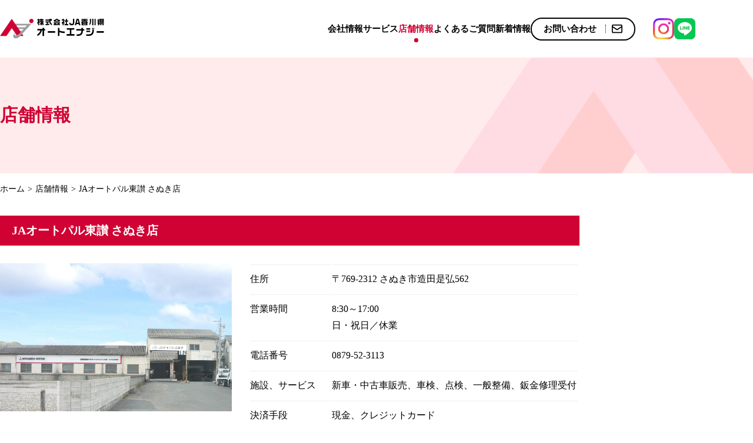

--- FILE ---
content_type: text/html; charset=UTF-8
request_url: https://jakae.co.jp/shop/post-70/
body_size: 37434
content:

    
<!DOCTYPE html>
<html lang="ja">
<head>
  <!-- ▼ meta =================================================== -->
  <meta charset="UTF-8">
  <meta name="HandheldFriendly" content="true">
  <meta name="MobileOptimized" content="320">
  <meta name="format-detection" content="telephone=no">
  <meta http-equiv="X-UA-Compatible" content="IE=edge">
  <meta name="viewport" content="width=device-width,shrink-to-fit=yes">
    <script type="application/ld+json">
  {
    "@context": "https://schema.org",
    "@type": "NewsArticle",
    "mainEntityOfPage":{
      "@type":"WebPage",
      "@id":"https://jakae.co.jp/shop/post-70/"
    },
    "headline":"JAオートパル東讃 さぬき店",
    "image": ["https://jakae.co.jp/wp/wp-content/uploads/2023/12/apsanuki.jpg"],
    "datePublished": "2023-12-25T13:37:34+09:00",
    "dateModified": "2024-03-13T15:14:50+09:00",
    "author": {
      "@type": "Organization",
      "name": "株式会社JA香川県オートエナジー",
      "url": "https://jakae.co.jp/about/"
    },
    "publisher": {
      "@type": "Organization",
      "name": "株式会社JA香川県オートエナジー",
      "logo": {
        "@type": "ImageObject",
        "url": "https://jakae.co.jp/wp/wp-content/themes/main/images/common/logo.svg"
      }
    },
    "description": "軽自動車から大型車まで、さまざまなクルマの車検・点検・修理の対応可能です。ぜひご利用ください！"
  }
  </script>

  <!-- ▲ meta =================================================== -->

  <!-- ▼ noindex =================================================== -->
    <!-- ▲ meta =================================================== -->

  <!-- ▼ dns prefetch =========================================== -->
  <link rel="dns-prefetch" href="//www.google-analytics.com">
  <link rel="preconnect dns-prefetch" href="//www.googletagmanager.com">
  <link rel="dns-prefetch" href="//cdn.jsdelivr.net">
  <!-- ▲ dns prefetch =========================================== -->

  <!-- ▼ favicon =================================================== -->
  <link rel="icon" href="https://jakae.co.jp/wp/wp-content/themes/main/images/favicon.ico">
  <link rel="apple-touch-icon" href="https://jakae.co.jp/wp/wp-content/themes/main/images/apple-touch-icon.png">
  <link rel="apple-touch-icon" sizes="152x152" href="https://jakae.co.jp/wp/wp-content/themes/main/images/apple-touch-icon.png">
  <link rel="icon" type="image/png" sizes="32x32" href="https://jakae.co.jp/wp/wp-content/themes/main/images/favicon-32x32.png">
  <link rel="icon" type="image/png" sizes="16x16" href="https://jakae.co.jp/wp/wp-content/themes/main/images/favicon-16x16.png">
  <meta name="msapplication-TileColor" content="#fff">
  <meta name="theme-color" content="#fff">
  <!-- ▲ favicon =================================================== -->

  <!-- ▼ webfont =================================================== -->
  <link rel="preconnect" href="https://fonts.googleapis.com">
  <link rel="preconnect" href="https://fonts.gstatic.com" crossorigin>
  <link href="https://fonts.googleapis.com/css2?family=M+PLUS+1:wght@600&family=Poppins:wght@400;700&display=swap" rel="stylesheet">
  <!-- ▲ webfont =================================================== -->

  <!-- ▼feed  =================================================== -->
  <link rel="alternate" type="application/rss+xml" title="株式会社JA香川県オートエナジー RSS Feed" href="https://jakae.co.jp/feed/" />
  <!--[if lt IE 9]>
  <script src="//cdnjs.cloudflare.com/ajax/libs/html5shiv/3.7.3/html5shiv.min.js"></script>
  <![endif]-->
  <!-- ▲ feed =================================================== -->

  <title>JAオートパル東讃 さぬき店 | 株式会社JA香川県オートエナジー | ガソリンスタンド・LPガス・自動車販売、整備・人材派遣</title>
<meta name='robots' content='max-image-preview:large' />

<!-- SEO SIMPLE PACK 3.6.2 -->
<meta name="description" content="軽自動車から大型車まで、さまざまなクルマの車検・点検・修理の対応可能です。ぜひご利用ください！">
<link rel="canonical" href="https://jakae.co.jp/shop/post-70/">
<meta property="og:locale" content="ja_JP">
<meta property="og:type" content="article">
<meta property="og:image" content="https://jakae.co.jp/wp/wp-content/uploads/2023/12/apsanuki.jpg">
<meta property="og:title" content="JAオートパル東讃 さぬき店 | 株式会社JA香川県オートエナジー | ガソリンスタンド・LPガス・自動車販売、整備・人材派遣">
<meta property="og:description" content="軽自動車から大型車まで、さまざまなクルマの車検・点検・修理の対応可能です。ぜひご利用ください！">
<meta property="og:url" content="https://jakae.co.jp/shop/post-70/">
<meta property="og:site_name" content="株式会社JA香川県オートエナジー">
<meta name="twitter:card" content="summary">
<!-- / SEO SIMPLE PACK -->

<link rel='stylesheet' id='wp-block-library-css' href='https://jakae.co.jp/wp/wp-includes/css/dist/block-library/style.min.css?ver=6.4.7' media='all' />
<style id='classic-theme-styles-inline-css'>
/*! This file is auto-generated */
.wp-block-button__link{color:#fff;background-color:#32373c;border-radius:9999px;box-shadow:none;text-decoration:none;padding:calc(.667em + 2px) calc(1.333em + 2px);font-size:1.125em}.wp-block-file__button{background:#32373c;color:#fff;text-decoration:none}
</style>
<style id='global-styles-inline-css'>
body{--wp--preset--color--black: #000000;--wp--preset--color--cyan-bluish-gray: #abb8c3;--wp--preset--color--white: #ffffff;--wp--preset--color--pale-pink: #f78da7;--wp--preset--color--vivid-red: #cf2e2e;--wp--preset--color--luminous-vivid-orange: #ff6900;--wp--preset--color--luminous-vivid-amber: #fcb900;--wp--preset--color--light-green-cyan: #7bdcb5;--wp--preset--color--vivid-green-cyan: #00d084;--wp--preset--color--pale-cyan-blue: #8ed1fc;--wp--preset--color--vivid-cyan-blue: #0693e3;--wp--preset--color--vivid-purple: #9b51e0;--wp--preset--gradient--vivid-cyan-blue-to-vivid-purple: linear-gradient(135deg,rgba(6,147,227,1) 0%,rgb(155,81,224) 100%);--wp--preset--gradient--light-green-cyan-to-vivid-green-cyan: linear-gradient(135deg,rgb(122,220,180) 0%,rgb(0,208,130) 100%);--wp--preset--gradient--luminous-vivid-amber-to-luminous-vivid-orange: linear-gradient(135deg,rgba(252,185,0,1) 0%,rgba(255,105,0,1) 100%);--wp--preset--gradient--luminous-vivid-orange-to-vivid-red: linear-gradient(135deg,rgba(255,105,0,1) 0%,rgb(207,46,46) 100%);--wp--preset--gradient--very-light-gray-to-cyan-bluish-gray: linear-gradient(135deg,rgb(238,238,238) 0%,rgb(169,184,195) 100%);--wp--preset--gradient--cool-to-warm-spectrum: linear-gradient(135deg,rgb(74,234,220) 0%,rgb(151,120,209) 20%,rgb(207,42,186) 40%,rgb(238,44,130) 60%,rgb(251,105,98) 80%,rgb(254,248,76) 100%);--wp--preset--gradient--blush-light-purple: linear-gradient(135deg,rgb(255,206,236) 0%,rgb(152,150,240) 100%);--wp--preset--gradient--blush-bordeaux: linear-gradient(135deg,rgb(254,205,165) 0%,rgb(254,45,45) 50%,rgb(107,0,62) 100%);--wp--preset--gradient--luminous-dusk: linear-gradient(135deg,rgb(255,203,112) 0%,rgb(199,81,192) 50%,rgb(65,88,208) 100%);--wp--preset--gradient--pale-ocean: linear-gradient(135deg,rgb(255,245,203) 0%,rgb(182,227,212) 50%,rgb(51,167,181) 100%);--wp--preset--gradient--electric-grass: linear-gradient(135deg,rgb(202,248,128) 0%,rgb(113,206,126) 100%);--wp--preset--gradient--midnight: linear-gradient(135deg,rgb(2,3,129) 0%,rgb(40,116,252) 100%);--wp--preset--font-size--small: 13px;--wp--preset--font-size--medium: 20px;--wp--preset--font-size--large: 36px;--wp--preset--font-size--x-large: 42px;--wp--preset--spacing--20: 0.44rem;--wp--preset--spacing--30: 0.67rem;--wp--preset--spacing--40: 1rem;--wp--preset--spacing--50: 1.5rem;--wp--preset--spacing--60: 2.25rem;--wp--preset--spacing--70: 3.38rem;--wp--preset--spacing--80: 5.06rem;--wp--preset--shadow--natural: 6px 6px 9px rgba(0, 0, 0, 0.2);--wp--preset--shadow--deep: 12px 12px 50px rgba(0, 0, 0, 0.4);--wp--preset--shadow--sharp: 6px 6px 0px rgba(0, 0, 0, 0.2);--wp--preset--shadow--outlined: 6px 6px 0px -3px rgba(255, 255, 255, 1), 6px 6px rgba(0, 0, 0, 1);--wp--preset--shadow--crisp: 6px 6px 0px rgba(0, 0, 0, 1);}:where(.is-layout-flex){gap: 0.5em;}:where(.is-layout-grid){gap: 0.5em;}body .is-layout-flow > .alignleft{float: left;margin-inline-start: 0;margin-inline-end: 2em;}body .is-layout-flow > .alignright{float: right;margin-inline-start: 2em;margin-inline-end: 0;}body .is-layout-flow > .aligncenter{margin-left: auto !important;margin-right: auto !important;}body .is-layout-constrained > .alignleft{float: left;margin-inline-start: 0;margin-inline-end: 2em;}body .is-layout-constrained > .alignright{float: right;margin-inline-start: 2em;margin-inline-end: 0;}body .is-layout-constrained > .aligncenter{margin-left: auto !important;margin-right: auto !important;}body .is-layout-constrained > :where(:not(.alignleft):not(.alignright):not(.alignfull)){max-width: var(--wp--style--global--content-size);margin-left: auto !important;margin-right: auto !important;}body .is-layout-constrained > .alignwide{max-width: var(--wp--style--global--wide-size);}body .is-layout-flex{display: flex;}body .is-layout-flex{flex-wrap: wrap;align-items: center;}body .is-layout-flex > *{margin: 0;}body .is-layout-grid{display: grid;}body .is-layout-grid > *{margin: 0;}:where(.wp-block-columns.is-layout-flex){gap: 2em;}:where(.wp-block-columns.is-layout-grid){gap: 2em;}:where(.wp-block-post-template.is-layout-flex){gap: 1.25em;}:where(.wp-block-post-template.is-layout-grid){gap: 1.25em;}.has-black-color{color: var(--wp--preset--color--black) !important;}.has-cyan-bluish-gray-color{color: var(--wp--preset--color--cyan-bluish-gray) !important;}.has-white-color{color: var(--wp--preset--color--white) !important;}.has-pale-pink-color{color: var(--wp--preset--color--pale-pink) !important;}.has-vivid-red-color{color: var(--wp--preset--color--vivid-red) !important;}.has-luminous-vivid-orange-color{color: var(--wp--preset--color--luminous-vivid-orange) !important;}.has-luminous-vivid-amber-color{color: var(--wp--preset--color--luminous-vivid-amber) !important;}.has-light-green-cyan-color{color: var(--wp--preset--color--light-green-cyan) !important;}.has-vivid-green-cyan-color{color: var(--wp--preset--color--vivid-green-cyan) !important;}.has-pale-cyan-blue-color{color: var(--wp--preset--color--pale-cyan-blue) !important;}.has-vivid-cyan-blue-color{color: var(--wp--preset--color--vivid-cyan-blue) !important;}.has-vivid-purple-color{color: var(--wp--preset--color--vivid-purple) !important;}.has-black-background-color{background-color: var(--wp--preset--color--black) !important;}.has-cyan-bluish-gray-background-color{background-color: var(--wp--preset--color--cyan-bluish-gray) !important;}.has-white-background-color{background-color: var(--wp--preset--color--white) !important;}.has-pale-pink-background-color{background-color: var(--wp--preset--color--pale-pink) !important;}.has-vivid-red-background-color{background-color: var(--wp--preset--color--vivid-red) !important;}.has-luminous-vivid-orange-background-color{background-color: var(--wp--preset--color--luminous-vivid-orange) !important;}.has-luminous-vivid-amber-background-color{background-color: var(--wp--preset--color--luminous-vivid-amber) !important;}.has-light-green-cyan-background-color{background-color: var(--wp--preset--color--light-green-cyan) !important;}.has-vivid-green-cyan-background-color{background-color: var(--wp--preset--color--vivid-green-cyan) !important;}.has-pale-cyan-blue-background-color{background-color: var(--wp--preset--color--pale-cyan-blue) !important;}.has-vivid-cyan-blue-background-color{background-color: var(--wp--preset--color--vivid-cyan-blue) !important;}.has-vivid-purple-background-color{background-color: var(--wp--preset--color--vivid-purple) !important;}.has-black-border-color{border-color: var(--wp--preset--color--black) !important;}.has-cyan-bluish-gray-border-color{border-color: var(--wp--preset--color--cyan-bluish-gray) !important;}.has-white-border-color{border-color: var(--wp--preset--color--white) !important;}.has-pale-pink-border-color{border-color: var(--wp--preset--color--pale-pink) !important;}.has-vivid-red-border-color{border-color: var(--wp--preset--color--vivid-red) !important;}.has-luminous-vivid-orange-border-color{border-color: var(--wp--preset--color--luminous-vivid-orange) !important;}.has-luminous-vivid-amber-border-color{border-color: var(--wp--preset--color--luminous-vivid-amber) !important;}.has-light-green-cyan-border-color{border-color: var(--wp--preset--color--light-green-cyan) !important;}.has-vivid-green-cyan-border-color{border-color: var(--wp--preset--color--vivid-green-cyan) !important;}.has-pale-cyan-blue-border-color{border-color: var(--wp--preset--color--pale-cyan-blue) !important;}.has-vivid-cyan-blue-border-color{border-color: var(--wp--preset--color--vivid-cyan-blue) !important;}.has-vivid-purple-border-color{border-color: var(--wp--preset--color--vivid-purple) !important;}.has-vivid-cyan-blue-to-vivid-purple-gradient-background{background: var(--wp--preset--gradient--vivid-cyan-blue-to-vivid-purple) !important;}.has-light-green-cyan-to-vivid-green-cyan-gradient-background{background: var(--wp--preset--gradient--light-green-cyan-to-vivid-green-cyan) !important;}.has-luminous-vivid-amber-to-luminous-vivid-orange-gradient-background{background: var(--wp--preset--gradient--luminous-vivid-amber-to-luminous-vivid-orange) !important;}.has-luminous-vivid-orange-to-vivid-red-gradient-background{background: var(--wp--preset--gradient--luminous-vivid-orange-to-vivid-red) !important;}.has-very-light-gray-to-cyan-bluish-gray-gradient-background{background: var(--wp--preset--gradient--very-light-gray-to-cyan-bluish-gray) !important;}.has-cool-to-warm-spectrum-gradient-background{background: var(--wp--preset--gradient--cool-to-warm-spectrum) !important;}.has-blush-light-purple-gradient-background{background: var(--wp--preset--gradient--blush-light-purple) !important;}.has-blush-bordeaux-gradient-background{background: var(--wp--preset--gradient--blush-bordeaux) !important;}.has-luminous-dusk-gradient-background{background: var(--wp--preset--gradient--luminous-dusk) !important;}.has-pale-ocean-gradient-background{background: var(--wp--preset--gradient--pale-ocean) !important;}.has-electric-grass-gradient-background{background: var(--wp--preset--gradient--electric-grass) !important;}.has-midnight-gradient-background{background: var(--wp--preset--gradient--midnight) !important;}.has-small-font-size{font-size: var(--wp--preset--font-size--small) !important;}.has-medium-font-size{font-size: var(--wp--preset--font-size--medium) !important;}.has-large-font-size{font-size: var(--wp--preset--font-size--large) !important;}.has-x-large-font-size{font-size: var(--wp--preset--font-size--x-large) !important;}
.wp-block-navigation a:where(:not(.wp-element-button)){color: inherit;}
:where(.wp-block-post-template.is-layout-flex){gap: 1.25em;}:where(.wp-block-post-template.is-layout-grid){gap: 1.25em;}
:where(.wp-block-columns.is-layout-flex){gap: 2em;}:where(.wp-block-columns.is-layout-grid){gap: 2em;}
.wp-block-pullquote{font-size: 1.5em;line-height: 1.6;}
</style>
<link rel='stylesheet' id='contact-form-7-css' href='https://jakae.co.jp/wp/wp-content/plugins/contact-form-7/includes/css/styles.css?ver=5.9.8' media='all' />
<link rel='stylesheet' id='cf7msm_styles-css' href='https://jakae.co.jp/wp/wp-content/plugins/contact-form-7-multi-step-module-premium/resources/cf7msm.css?ver=4.5' media='all' />
<link rel='stylesheet' id='flexible-table-block-css' href='https://jakae.co.jp/wp/wp-content/plugins/flexible-table-block/build/style-index.css?ver=1719495531' media='all' />
<style id='flexible-table-block-inline-css'>
.wp-block-flexible-table-block-table.wp-block-flexible-table-block-table>table{width:100%;max-width:100%;border-collapse:collapse;}.wp-block-flexible-table-block-table.wp-block-flexible-table-block-table.is-style-stripes tbody tr:nth-child(odd) th{background-color:#f0f0f1;}.wp-block-flexible-table-block-table.wp-block-flexible-table-block-table.is-style-stripes tbody tr:nth-child(odd) td{background-color:#f0f0f1;}.wp-block-flexible-table-block-table.wp-block-flexible-table-block-table.is-style-stripes tbody tr:nth-child(even) th{background-color:#ffffff;}.wp-block-flexible-table-block-table.wp-block-flexible-table-block-table.is-style-stripes tbody tr:nth-child(even) td{background-color:#ffffff;}.wp-block-flexible-table-block-table.wp-block-flexible-table-block-table>table tr th,.wp-block-flexible-table-block-table.wp-block-flexible-table-block-table>table tr td{padding:0.5em;border-width:1px;border-style:solid;border-color:#000000;text-align:left;vertical-align:middle;}.wp-block-flexible-table-block-table.wp-block-flexible-table-block-table>table tr th{background-color:#f0f0f1;}.wp-block-flexible-table-block-table.wp-block-flexible-table-block-table>table tr td{background-color:#ffffff;}@media screen and (min-width:769px){.wp-block-flexible-table-block-table.is-scroll-on-pc{overflow-x:scroll;}.wp-block-flexible-table-block-table.is-scroll-on-pc table{max-width:none;align-self:self-start;}}@media screen and (max-width:768px){.wp-block-flexible-table-block-table.is-scroll-on-mobile{overflow-x:scroll;}.wp-block-flexible-table-block-table.is-scroll-on-mobile table{max-width:none;align-self:self-start;}.wp-block-flexible-table-block-table table.is-stacked-on-mobile th,.wp-block-flexible-table-block-table table.is-stacked-on-mobile td{width:100%!important;display:block;}}
</style>
<script src="https://jakae.co.jp/wp/wp-includes/js/jquery/jquery.min.js?ver=3.7.1" id="jquery-core-js"></script>
<script src="https://jakae.co.jp/wp/wp-includes/js/jquery/jquery-migrate.min.js?ver=3.4.1" id="jquery-migrate-js"></script>
<link rel="icon" href="https://jakae.co.jp/wp/wp-content/uploads/2024/02/cropped-siteicon-32x32.png" sizes="32x32" />
<link rel="icon" href="https://jakae.co.jp/wp/wp-content/uploads/2024/02/cropped-siteicon-192x192.png" sizes="192x192" />
<link rel="apple-touch-icon" href="https://jakae.co.jp/wp/wp-content/uploads/2024/02/cropped-siteicon-180x180.png" />
<meta name="msapplication-TileImage" content="https://jakae.co.jp/wp/wp-content/uploads/2024/02/cropped-siteicon-270x270.png" />

  <!-- ▼ include =================================================== -->
  <link rel="stylesheet" href="//cdn.jsdelivr.net/npm/swiper@8/swiper-bundle.min.css" media="all">
<link rel="stylesheet" href="//cdn.jsdelivr.net/npm/luminous-lightbox@2.4.0/dist/luminous-basic.min.css" media="all">

<link rel="stylesheet" href="https://jakae.co.jp/wp/wp-content/themes/main/style.css" media="all">

  <!-- <script src="https://ajax.googleapis.com/ajax/libs/jquery/3.5.1/jquery.min.js"></script> -->  <!-- ▲ include =================================================== -->

  <!-- ▼ gtm head =================================================== -->
  <!-- Google Tag Manager -->
<script>(function(w,d,s,l,i){w[l]=w[l]||[];w[l].push({'gtm.start':
new Date().getTime(),event:'gtm.js'});var f=d.getElementsByTagName(s)[0],
j=d.createElement(s),dl=l!='dataLayer'?'&l='+l:'';j.async=true;j.src=
'https://www.googletagmanager.com/gtm.js?id='+i+dl;f.parentNode.insertBefore(j,f);
})(window,document,'script','dataLayer','GTM-M4RCFX3T');</script>
<!-- End Google Tag Manager -->
    <!-- ▲ gtm head =================================================== -->
</head>

<body class="shop-template-default single single-shop postid-70 wp-embed-responsive" >

  <!-- ▼ gtm body =================================================== -->
  <!-- Google Tag Manager (noscript) -->
<noscript><iframe src="https://www.googletagmanager.com/ns.html?id=GTM-M4RCFX3T"
height="0" width="0" style="display:none;visibility:hidden"></iframe></noscript>
<!-- End Google Tag Manager (noscript) -->
    <!-- ▲ gtm body =================================================== -->

  <!-- wrapper -->
  <div id="wrapper">
  <!-- ▼ header =================================================== -->
  <header id="header" class="header" itemscope="itemscope" itemtype="https://schema.org/WPHeader">
    <div class="header-inner">

      <!-- logo -->
              <div class="header__logo">
          <a href="https://jakae.co.jp/">
            <img src="https://jakae.co.jp/wp/wp-content/themes/main/images/common/logo.svg" width="180" height="35" alt="株式会社JA香川県オートエナジー">
          </a>
        </div>
            <!-- /logo -->

      <a href="#container" class="visuallyHidden skipLink">メインコンテンツにスキップ</a>

      <nav class="header__nav" aria-label="PC用グローバルナビゲーション">
        <ul class="header__nav-wrap">
          <li class="header__nav-item">
            <a href="https://jakae.co.jp/company/" class="header__nav-item__link">会社情報</a>
          </li>
          <li class="header__nav-item">
            <a href="https://jakae.co.jp/service/" class="header__nav-item__link">サービス</a>
          </li>
          <li class="header__nav-item">
            <a href="https://jakae.co.jp/shop/" class="header__nav-item__link">店舗情報</a>
          </li>
          <li class="header__nav-item">
            <a href="https://jakae.co.jp/faq/" class="header__nav-item__link">よくあるご質問</a>
          </li>
          <li class="header__nav-item">
            <a href="https://jakae.co.jp/news/" class="header__nav-item__link">新着情報</a>
          </li>
          <li class="header__nav-item">
            <a href="https://jakae.co.jp/contact/" class="header__nav-item__link contact-button">
              <span>お問い合わせ</span>
              <svg class="icon" role="img" aria-label="Mail">
                <use xlink:href="#icon-mail"></use>
              </svg>
            </a>
          </li>
        </ul>
      </nav>
      <nav class="header__sns">
        <ul class="header__nav-wrap">
          <li class="header__nav-item">
           <a href="https://www.instagram.com/ja_kagawa_autoenergy_official/" target="_blank" rel="noopenner">
            <img src="https://jakae.co.jp/wp/wp-content/themes/main/images/icon/icon_instagram.png" width="36" alt="Instagram">
           </a>
          </li>
          <li class="header__nav-item">
           <a href="https://line.me/R/ti/p/@059jrhuk" target="_blank" rel="noopenner">
            <img src="https://jakae.co.jp/wp/wp-content/themes/main/images/icon/icon_line.png" width="36" alt="LINE">
           </a>
          </li>
        </ul>
      </nav>

      <button type="button" id="js-buttonHamburger" class="header__toggle" aria-controls="js-drawer" aria-expanded="false">
        <span class="header__toggle-icon">
          <span class="visuallyHidden">メニューを開閉する</span>
        </span>
      </button>

      <div id="js-drawer" class="header__drawer" aria-hidden="true">
        <nav aria-label="スマホ用グローバルナビゲーション">
          <ul class="header__drawer-wrap">
            <li class="header__drawer-item">
              <a href="https://jakae.co.jp/" class="header__drawer-item__link">ホーム</a>
            </li>
            <li class="header__drawer-item">
              <a href="https://jakae.co.jp/company/" class="header__drawer-item__link">会社情報</a>
            </li>
            <li class="header__drawer-item">
              <a href="https://jakae.co.jp/service/" class="header__drawer-item__link">サービス</a>
            </li>
            <li class="header__drawer-item">
              <a href="https://jakae.co.jp/shop/" class="header__drawer-item__link">店舗情報</a>
            </li>
            <li class="header__drawer-item">
              <a href="https://jakae.co.jp/faq/" class="header__drawer-item__link">よくあるご質問</a>
            </li>
            <li class="header__drawer-item">
              <a href="https://jakae.co.jp/news/" class="header__drawer-item__link">新着情報</a>
            </li>
          </ul>
        </nav>
        <div class="contact-area">
  <dl class="contact-area__item">
    <dt>お電話でのお問い合わせ</dt>
    <dd>
      <a href="tel:0878184310">087-818-4310</a>
      <span class="time">受付時間：月～金曜日8:30～17:00<br>（祝日、年末年始除く）</span>
    </dd>
  </dl>
  <dl class="contact-area__item --contact">
    <dt>メールでのお問い合わせ</dt>
    <dd>
      <a href="https://jakae.co.jp/contact/" class="contact-button">
        <span>お問い合わせ</span>
        <svg class="icon" role="img" aria-label="Mail">
          <use xlink:href="#icon-mail"></use>
        </svg>
      </a>
    </dd>
  </dl>

  <dl class="contact-area__item --faq">
    <dt></dt>
    <dd>
      <a href="https://jakae.co.jp/faq/" class="contact-button">よくあるご質問</a>
    </dd>
  </dl>
</div><!-- /contact-area -->        <ul class="header__drawer__subpage">
          <li class="header__drawer__subpage-item">
            <a href="https://jakae.co.jp/wp/wp-content/uploads/2024/03/privacy-policy.pdf" target="_blank" class="icon-none">プライバシーポリシー</a>
          </li>
          <li class="header__drawer__subpage-item">
            <a href="https://jakae.co.jp/wp/wp-content/uploads/2024/03/compliance-policy.pdf" target="_blank" class="icon-none">コンプライアンス基本方針</a>
          </li>
          <li class="header__drawer__subpage-item">
            <a href="https://jakae.co.jp/wp/wp-content/uploads/2026/01/sns-policy.pdf" target="_blank" class="icon-none">JA香川県オートエナジー公式SNS運営方針</a>
          </li>
          <li class="header__drawer__subpage-item">
            <a href="https://jakae.co.jp/wp/wp-content/uploads/2024/03/worker-dispatching-law.pdf" target="_blank" class="icon-none">労働者派遣法に基づく情報公開</a>
          </li>
          <li class="header__drawer__subpage-item">
            <a href="https://jakae.co.jp/company/#distributorSign" class="icon-none no-current">液化石油ガス販売事業者標識</a>
          </li>
        </ul>
      </div>

    </div>
  </header>
  <!-- ▲ header =================================================== -->

      <!-- ▼ container =================================================== -->
    <main id="container" class="container">

    <!-- ▼ title =================================== -->
    <div class="page-title">
              <p class="page-title__text">店舗情報</p>
          </div>
    <!-- ▲ title =================================== -->

    <!-- ▼ breadcrumb =============================== -->
    <nav id="breadcrumb" class="breadcrumb" aria-label="Breadcrumbs"><ol><li><a href="https://jakae.co.jp"><span>ホーム</span></a></li><li><a href="https://jakae.co.jp/shop/"><span>店舗情報</span></a></li><li aria-current="page"><span>JAオートパル東讃 さぬき店</span></li></ol><script type="application/ld+json">{
      "@context": "https://schema.org",
      "@type": "BreadcrumbList",
      "name": "🍞パンくずリスト",
      "itemListElement": [{
        "@type": "ListItem",
        "position": 1,
        "item": {
          "@id": "https://jakae.co.jp",
          "name": "株式会社JA香川県オートエナジー"
        }
      },{
        "@type": "ListItem",
        "position": 2,
        "item": {
          "@id": "https://jakae.co.jp/shop/",
          "name": "店舗情報"
        }
      },{
        "@type": "ListItem",
        "position": 3,
        "item": {
          "@id": "https://jakae.co.jp/shop/post-70/",
          "name": "JAオートパル東讃 さぬき店"
        }
      }]
      }</script></nav>    <!-- ▲ breadcrumb =============================== -->

  
  <!-- ▼ content =========================================== -->
  <div class="content">

    <div class="content-inner">
      <article class="shop-entry">

        <!--ループ開始 -->
        
        <div class="shop-entry__header">
          <h1 class="shop-entry__title">
                        <span class="shop-entry__title__text">JAオートパル東讃 さぬき店</span>
          </h1>
          <div class="shop-entry__info">
            <img width="2408" height="1540" src="https://jakae.co.jp/wp/wp-content/uploads/2023/12/apsanuki.jpg" class="attachment-full size-full wp-post-image" alt="" decoding="async" srcset="https://jakae.co.jp/wp/wp-content/uploads/2023/12/apsanuki.jpg 2408w, https://jakae.co.jp/wp/wp-content/uploads/2023/12/apsanuki-300x192.jpg 300w, https://jakae.co.jp/wp/wp-content/uploads/2023/12/apsanuki-1024x655.jpg 1024w, https://jakae.co.jp/wp/wp-content/uploads/2023/12/apsanuki-768x491.jpg 768w, https://jakae.co.jp/wp/wp-content/uploads/2023/12/apsanuki-1536x982.jpg 1536w, https://jakae.co.jp/wp/wp-content/uploads/2023/12/apsanuki-2048x1310.jpg 2048w" sizes="(max-width: 2408px) 100vw, 2408px" />            <table class="shop-entry__info__table">
              <tbody>
                <tr>
                  <th>住所</th>
                  <td>〒769-2312 さぬき市造田是弘562</td>
                </tr>
                <tr>
                  <th>営業時間</th>
                  <td>8:30～17:00<br>日・祝日／休業</td>
                </tr>
                                <tr>
                  <th>電話番号</th>
                  <td><a href="tel:0879523113">0879-52-3113</a></td>
                </tr>
                                                <tr>
                  <th>施設、<br class="sp">サービス</th>
                  <td>新車・中古車販売、車検、点検、一般整備、鈑金修理受付</td>
                </tr>
                                                <tr>
                  <th>決済手段</th>
                  <td>現金、クレジットカード</td>
                </tr>
                                                              </tbody>
            </table>
          </div>
        </div>

        <section class="shop-entry__body">
                      <div class="wp-post">
              <!-- 各コンポーネントブロックのクラス名はJSで付与 -->
              
<p>軽自動車から大型車まで、さまざまなクルマの車検・点検・修理の対応可能です。<br>ぜひご利用ください！</p>
            </div>
                  </section>

        <div class="shop-entry__map">
          <iframe src="https://www.google.com/maps/embed?pb=!1m14!1m8!1m3!1d13187.127567958796!2d134.1696817!3d34.2796136!3m2!1i1024!2i768!4f13.1!3m3!1m2!1s0x355396a36c3fffa9%3A0xd25f4f28a6e6e79c!2z77yq77yh44Kq44O844OI44OR44Or5p2x6K6DIOOBleOBrOOBjeW6lw!5e0!3m2!1sja!2sjp!4v1703479033464!5m2!1sja!2sjp" width="600" height="450" style="border:0;" allowfullscreen="" loading="lazy" referrerpolicy="no-referrer-when-downgrade"></iframe>        </div>

                        <!--ループ終了-->
      </article>

      <div class="shop-entry__button">
        <a href="https://jakae.co.jp/shop/" class="back-button">一覧へ戻る</a>
      </div>

    </div>

  </div>
  <!-- ▲ content =========================================== -->

          </main>
<!-- ▲ container =================================================== -->

<footer id="footer" class="footer" itemscope="itemscope" itemtype="https://schema.org/WPFooter">

  <div class="footer-inner">
    <div class="footer-left">
      <address class="footer-contact">
        <p class="footer-contact__logo"><img src="https://jakae.co.jp/wp/wp-content/themes/main/images/common/logo.svg" width="186" height="36" alt="株式会社JA香川県オートエナジー"></p>
        <ul class="footer-contact__info">
          <li class="footer-contact__info__item">〒761-8084<br class="pc">香川県高松市一宮町<br class="pc">1431番地1</li>
        </ul>
      </address>
      <small class="footer-copyright">&copy; <span itemprop="copyrightYear">2026</span> <span itemprop="copyrightHolder name editor author creator">JA KAGAWA AUTOENERGY</span></small>
    </div>
    <div class="footer-right">
      <div class="contact-area">
  <dl class="contact-area__item">
    <dt>お電話でのお問い合わせ</dt>
    <dd>
      <a href="tel:0878184310">087-818-4310</a>
      <span class="time">受付時間：月～金曜日8:30～17:00<br>（祝日、年末年始除く）</span>
    </dd>
  </dl>
  <dl class="contact-area__item --contact">
    <dt>メールでのお問い合わせ</dt>
    <dd>
      <a href="https://jakae.co.jp/contact/" class="contact-button">
        <span>お問い合わせ</span>
        <svg class="icon" role="img" aria-label="Mail">
          <use xlink:href="#icon-mail"></use>
        </svg>
      </a>
    </dd>
  </dl>

  <dl class="contact-area__item --faq">
    <dt></dt>
    <dd>
      <a href="https://jakae.co.jp/faq/" class="contact-button">よくあるご質問</a>
    </dd>
  </dl>
</div><!-- /contact-area -->
      <nav class="footer__nav pc">
        <ul class="footer__nav-wrap">
          <li class="footer__nav-item">
              <a href="https://jakae.co.jp/wp/wp-content/uploads/2024/03/privacy-policy.pdf" target="_blank" class="icon-none">プライバシーポリシー[PDF]</a>
          </li>
          <li class="footer__nav-item">
              <a href="https://jakae.co.jp/wp/wp-content/uploads/2024/03/compliance-policy.pdf" target="_blank" class="icon-none">コンプライアンス基本方針[PDF]</a>
          </li>
          <li class="footer__nav-item">
              <a href="https://jakae.co.jp/wp/wp-content/uploads/2024/03/worker-dispatching-law.pdf" target="_blank" class="icon-none">労働者派遣法に基づく情報公開[PDF]</a>
          </li>
          <li class="footer__nav-item">
            <a href="https://jakae.co.jp/company/#distributorSign" class="icon-none no-current">液化石油ガス販売事業者標識</a>
          </li>
          <li class="footer__nav-item">
              <a href="https://jakae.co.jp/wp/wp-content/uploads/2026/01/sns-policy.pdf" target="_blank" class="icon-none">JA香川県オートエナジー公式SNS運営方針[PDF]</a>
          </li>
        </ul>
      </nav>
    </div>
  </div>

</footer>

</div>
<!-- /#wrapper -->

<script src="https://jakae.co.jp/wp/wp-includes/js/dist/vendor/wp-polyfill-inert.min.js?ver=3.1.2" id="wp-polyfill-inert-js"></script>
<script src="https://jakae.co.jp/wp/wp-includes/js/dist/vendor/regenerator-runtime.min.js?ver=0.14.0" id="regenerator-runtime-js"></script>
<script src="https://jakae.co.jp/wp/wp-includes/js/dist/vendor/wp-polyfill.min.js?ver=3.15.0" id="wp-polyfill-js"></script>
<script src="https://jakae.co.jp/wp/wp-includes/js/dist/hooks.min.js?ver=c6aec9a8d4e5a5d543a1" id="wp-hooks-js"></script>
<script src="https://jakae.co.jp/wp/wp-includes/js/dist/i18n.min.js?ver=7701b0c3857f914212ef" id="wp-i18n-js"></script>
<script id="wp-i18n-js-after">
/* <![CDATA[ */
wp.i18n.setLocaleData( { 'text direction\u0004ltr': [ 'ltr' ] } );
/* ]]> */
</script>
<script src="https://jakae.co.jp/wp/wp-content/plugins/contact-form-7/includes/swv/js/index.js?ver=5.9.8" id="swv-js"></script>
<script id="contact-form-7-js-extra">
/* <![CDATA[ */
var wpcf7 = {"api":{"root":"https:\/\/jakae.co.jp\/wp-json\/","namespace":"contact-form-7\/v1"}};
/* ]]> */
</script>
<script id="contact-form-7-js-translations">
/* <![CDATA[ */
( function( domain, translations ) {
	var localeData = translations.locale_data[ domain ] || translations.locale_data.messages;
	localeData[""].domain = domain;
	wp.i18n.setLocaleData( localeData, domain );
} )( "contact-form-7", {"translation-revision-date":"2024-07-17 08:16:16+0000","generator":"GlotPress\/4.0.1","domain":"messages","locale_data":{"messages":{"":{"domain":"messages","plural-forms":"nplurals=1; plural=0;","lang":"ja_JP"},"This contact form is placed in the wrong place.":["\u3053\u306e\u30b3\u30f3\u30bf\u30af\u30c8\u30d5\u30a9\u30fc\u30e0\u306f\u9593\u9055\u3063\u305f\u4f4d\u7f6e\u306b\u7f6e\u304b\u308c\u3066\u3044\u307e\u3059\u3002"],"Error:":["\u30a8\u30e9\u30fc:"]}},"comment":{"reference":"includes\/js\/index.js"}} );
/* ]]> */
</script>
<script src="https://jakae.co.jp/wp/wp-content/plugins/contact-form-7/includes/js/index.js?ver=5.9.8" id="contact-form-7-js"></script>
<script id="cf7msm-js-extra">
/* <![CDATA[ */
var cf7msm_posted_data = [];
/* ]]> */
</script>
<script src="https://jakae.co.jp/wp/wp-content/plugins/contact-form-7-multi-step-module-premium/resources/cf7msm.min.js?ver=4.5" id="cf7msm-js"></script>
<script src="//cdn.jsdelivr.net/npm/swiper@8/swiper-bundle.min.js"></script>


<script src="//zipaddr.github.io/zipaddrx.js"></script>
<script src="//cdn.jsdelivr.net/npm/luminous-lightbox@2.4.0/dist/luminous.min.js"></script>
<script src="https://jakae.co.jp/wp/wp-content/themes/main/js/common.js"></script></body>
</html>


--- FILE ---
content_type: text/css
request_url: https://jakae.co.jp/wp/wp-content/themes/main/style.css
body_size: 103784
content:
@charset "UTF-8";
/*! ---------------------------------
Theme Name: Main
Version: 2.4.１
---------------------------------- */
/* -----------------------------------------------
  Variables
--------------------------------------------------*/
/* -----------------------------------------------
  Mixins
--------------------------------------------------*/
.mt100 {
  margin-top: 100px !important;
}

.mb100 {
  margin-bottom: 100px !important;
}

.pt100 {
  padding-top: 100px !important;
}

.mt90 {
  margin-top: 90px !important;
}

.mb90 {
  margin-bottom: 90px !important;
}

.pt90 {
  padding-top: 90px !important;
}

.mt80 {
  margin-top: 80px !important;
}

.mb80 {
  margin-bottom: 80px !important;
}

.pt80 {
  padding-top: 80px !important;
}

.mt70 {
  margin-top: 70px !important;
}

.mb70 {
  margin-bottom: 70px !important;
}

.pt70 {
  padding-top: 70px !important;
}

.mt60 {
  margin-top: 60px !important;
}

.mb60 {
  margin-bottom: 60px !important;
}

.pt60 {
  padding-top: 60px !important;
}

.mt50 {
  margin-top: 50px !important;
}

.mb50 {
  margin-bottom: 50px !important;
}

.pt50 {
  padding-top: 50px !important;
}

.mt40 {
  margin-top: 40px !important;
}

.mb40 {
  margin-bottom: 40px !important;
}

.pt40 {
  padding-top: 40px !important;
}

.mt30 {
  margin-top: 30px !important;
}

.mb30 {
  margin-bottom: 30px !important;
}

.pt30 {
  padding-top: 30px !important;
}

.mt20 {
  margin-top: 20px !important;
}

.mb20 {
  margin-bottom: 20px !important;
}

.pt20 {
  padding-top: 20px !important;
}

.mt10 {
  margin-top: 10px !important;
}

.mb10 {
  margin-bottom: 10px !important;
}

.pt10 {
  padding-top: 10px !important;
}

/*! normalize.css v8.0.1 | MIT License | github.com/necolas/normalize.css */
html {
  line-height: 1.15;
  -webkit-text-size-adjust: 100%;
}

body {
  margin: 0;
}

main {
  display: block;
}

h1 {
  font-size: 2em;
  margin: 0.67em 0;
}

hr {
  box-sizing: content-box;
  height: 0;
  overflow: visible;
}

pre {
  font-family: monospace;
  font-size: 1em;
}

a {
  background-color: transparent;
}

abbr[title] {
  border-bottom: 0;
  text-decoration: underline;
  -webkit-text-decoration: underline dotted;
          text-decoration: underline dotted;
}

b, strong {
  font-weight: bolder;
}

code, kbd, samp {
  font-family: monospace;
  font-size: 1em;
}

small {
  font-size: 80%;
}

sub, sup {
  font-size: 75%;
  line-height: 0;
  position: relative;
  vertical-align: baseline;
}

sub {
  bottom: -0.25em;
}

sup {
  top: -0.5em;
}

img {
  border-style: none;
}

button, input, optgroup, select, textarea {
  font-family: inherit;
  font-size: 100%;
  line-height: 1.15;
  margin: 0;
}

button, input {
  overflow: visible;
}

button, select {
  text-transform: none;
}

[type=button], [type=reset], [type=submit], button {
  -webkit-appearance: button;
  -moz-appearance: button;
       appearance: button;
}

[type=button]::-moz-focus-inner, [type=reset]::-moz-focus-inner, [type=submit]::-moz-focus-inner, button::-moz-focus-inner {
  border-style: none;
  padding: 0;
}

[type=button]:-moz-focusring, [type=reset]:-moz-focusring, [type=submit]:-moz-focusring, button:-moz-focusring {
  outline: 1px dotted ButtonText;
}

fieldset {
  padding: 0.35em 0.75em 0.625em;
}

legend {
  box-sizing: border-box;
  color: inherit;
  display: table;
  max-width: 100%;
  padding: 0;
  white-space: normal;
}

progress {
  vertical-align: baseline;
}

textarea {
  overflow: auto;
}

[type=checkbox], [type=radio] {
  box-sizing: border-box;
  padding: 0;
}

[type=number]::-webkit-inner-spin-button, [type=number]::-webkit-outer-spin-button {
  height: auto;
}

[type=search] {
  -webkit-appearance: textfield;
  -moz-appearance: textfield;
       appearance: textfield;
  outline-offset: -2px;
}

[type=search]::-webkit-search-decoration {
  -webkit-appearance: none;
  appearance: none;
}

::-webkit-file-upload-button {
  -webkit-appearance: button;
  appearance: button;
  font: inherit;
}

details {
  display: block;
}

summary {
  display: list-item;
}

[hidden], template {
  display: none;
}

/*! ---------------------------------
Theme Name: Main
Version: 2.4.１
---------------------------------- */
/**************************************************
  base
***************************************************/
fieldset {
  padding: 0;
  border: none;
}

/* -----------------------------------------------
  Body
-------------------------------------------------- */
* {
  margin: 0;
  padding: 0;
  box-sizing: border-box;
}

html {
  font-size: 62.5%;
  background: #fff;
}

body,
button,
input,
textarea,
select {
  color: #000;
  line-height: 1.8;
  font-size: 1.6rem;
  font-weight: 500;
  font-family: "游ゴシック体", YuGothic, "游ゴシック Medium", "Yu Gothic Medium", "游ゴシック", "Yu Gothic", "Hiragino Kaku Gothic ProN", "Hiragino Sans", Meiryo;
  scroll-behavior: smooth;
  -webkit-font-smoothing: antialiased;
  -moz-osx-font-smoothing: grayscale;
  -webkit-text-size-adjust: 100%;
}

::-moz-selection {
  background: rgb(157.4857142857, 1.5142857143, 39.3714285714);
  color: #fff;
}

::selection {
  background: rgb(157.4857142857, 1.5142857143, 39.3714285714);
  color: #fff;
}

/* -----------------------------------------------
  Elements
-------------------------------------------------- */
/* ---------- base ---------- */
h1,
h2,
h3,
h4,
h5,
h6 {
  font-size: inherit;
  margin: 0;
}

h2 + h3,
h3 + h4,
h4 + h5,
h5 + h6 {
  margin-top: calc(5rem / 3);
}

ol,
ul {
  list-style: none;
  margin: 0;
  padding: 0;
}

li {
  margin: 0;
  padding: 0;
  position: relative;
}

dl,
dt,
dd {
  margin: 0;
  padding: 0;
}

/* ---------- text ---------- */
p {
  line-break: strict;
  text-align: justify;
  margin: 2rem 0;
}

a,
button,
img {
  transition: 0.3s;
}

a {
  color: #000;
}
a:hover, a:hover img {
  opacity: 0.9;
  color: #d00234;
  text-decoration: none;
  cursor: pointer;
}
a:visited {
  color: #000;
}
a[nohref] {
  color: inherit;
}
a[nohref]:hover {
  text-decoration: none;
}
a[href^="tel:"] {
  color: inherit;
  text-decoration: none;
}
@media all and (min-width: 829px) {
  a[href^="tel:"] {
    pointer-events: none;
  }
}

strong {
  font-weight: bold;
  color: #d00234;
}

em {
  font-weight: bold;
  font-style: normal;
}

u {
  border-bottom: 1px solid #000;
}

address {
  font-style: normal;
}

label {
  cursor: pointer;
}

/* ---------- image ---------- */
img,
svg,
video {
  border: 0;
  vertical-align: middle;
}

img {
  max-width: 100%;
  height: auto;
}

figure {
  margin: 0;
}

.caption,
figcaption {
  display: block;
  margin-top: 1rem;
  font-size: 0.88em;
}

._nocss {
  margin: 0;
  position: relative;
  background: transparent;
}
._nocss::before, ._nocss::after {
  display: none;
}

/* ---------- form ---------- */
input[type=text],
input[type=tel],
input[type=url],
input[type=email],
input[type=text],
textarea {
  padding: 0.5rem 1rem;
  width: 100%;
}

input[type=submit],
label {
  cursor: pointer;
}

/* ---------- Element ---------- */
iframe {
  border: 0;
}

/* -----------------------------------------------
  Helper Class
-------------------------------------------------- */
/* ---------- clear ---------- */
._clearfix {
  zoom: 1;
}
._clearfix:after {
  content: "";
  display: block;
  clear: both;
  overflow: auto;
}

@media all and (min-width: 829px) {
  ._float-l {
    float: left;
  }
  ._float-r {
    float: right;
  }
}
._clear {
  clear: both;
}

._hidden {
  display: none;
}

/* ---------- text ---------- */
._bold {
  font-weight: bold;
}

._underline {
  text-decoration: underline;
}

._small {
  font-size: 88% !important;
}

._x-small {
  font-size: 75% !important;
}

._large {
  font-size: 113% !important;
}

._x-large {
  font-size: 140% !important;
}

._valignt {
  vertical-align: top !important;
}

._valignm {
  vertical-align: middle !important;
}

._valignb {
  vertical-align: bottom !important;
}

._textc,
._textc th,
._textc td {
  text-align: center !important;
}

._textr,
._textr th,
._textr td {
  text-align: right !important;
}

._textl,
._textl th,
._textl td {
  text-align: left !important;
}

._wordbreak {
  word-break: break-all !important;
}

._nowrap {
  white-space: nowrap !important;
}

._image-text {
  overflow: hidden !important;
}

._imagec {
  margin-inline: auto;
  display: block;
}

._bullet {
  margin-left: 2rem;
  position: relative;
}
._bullet::before {
  content: "";
  position: absolute;
  top: 0.5rem;
  left: -1.5rem;
  width: 0.6rem;
  height: 0.6rem;
  background: #d00234;
}

/* ---------- margin ---------- */
._first {
  margin-top: 0 !important;
}

._zero {
  margin-bottom: 0 !important;
}

._half {
  margin-bottom: calc(2rem / 2) !important;
}

._default {
  margin-bottom: 2rem !important;
}

._double {
  margin-bottom: calc(2rem * 2) !important;
}

/* ---------- devices ---------- */
@media all and (min-width: 829px) {
  .sp {
    display: none !important;
  }
}
@media all and (max-width: 828px) {
  .pc {
    display: none !important;
  }
}
/* -----------------------------------------------
  Accecibility
-------------------------------------------------- */
.visuallyHidden {
  position: absolute;
  top: -1000em;
  transition: 0.3s;
}
.visuallyHidden:focus {
  left: 6px;
  top: 6px;
  height: auto;
  width: auto;
  display: block;
  font-size: 14px;
  font-weight: 600;
  padding: 15px 23px 14px;
  background: #f0f0f1;
  color: #2271b1;
  z-index: 100000;
  line-height: normal;
  text-decoration: none;
  box-shadow: 0 0 2px 2px rgba(0, 0, 0, 0.6);
}

.is-current {
  pointer-events: none;
  text-decoration: none;
}

/*! ---------------------------------
Theme Name: Main
Version: 2.4.１
---------------------------------- */
/**************************************************
  Blockquote
***************************************************/
blockquote {
  border: solid 0.1rem #ccc;
  padding: 2.5rem 3rem 2.5rem 14.5rem;
  background-image: url(images/common/icon_blockquote.png);
  background-repeat: no-repeat;
  background-size: 7.5rem;
  background-position: top 2.5rem left 3rem;
  min-height: 11.5rem;
}
@media all and (max-width: 828px) {
  blockquote {
    padding: 2.5rem 2rem;
    background-size: 3rem;
    background-position: top 1rem left 1rem;
    min-height: inherit;
  }
}
blockquote p {
  margin: 0;
}
blockquote p + p {
  margin-top: 0.2rem;
}
blockquote cite {
  font-style: normal;
  display: block;
  text-align: right;
  font-size: 90%;
}

/*! ---------------------------------
Theme Name: Main
Version: 2.4.１
---------------------------------- */
/**************************************************
  Button
***************************************************/
/* -----------------------------------------------
  button
-------------------------------------------------- */
button:hover {
  cursor: pointer;
}

/* -----------------------------------------------
  link button
-------------------------------------------------- */
.wp-block-button__link {
  background-color: #fff;
  border-radius: 5rem;
  font-size: 1.6rem;
  color: #d00234;
  font-weight: bold;
  padding: 1rem 3rem;
  border: solid 0.2rem #d00234;
}
.wp-block-button__link:-moz-any-link {
  color: #d00234;
}
.wp-block-button__link:any-link {
  color: #d00234;
}
.wp-block-button__link > svg {
  fill: #d00234;
}
@media all and (min-width: 829px) {
  .wp-block-button__link:hover {
    color: #fff;
    background: #d00234;
  }
  .wp-block-button__link:hover > svg {
    fill: #fff;
  }
}
.wp-block-button__link.w500 {
  width: 50rem;
}
@media all and (max-width: 828px) {
  .wp-block-button__link.w500 {
    width: 90%;
  }
}
.wp-block-button.is-style-outline a {
  border-color: #d00234;
  color: #d00234;
}

/* -----------------------------------------------
  button
-------------------------------------------------- */
.contact-button {
  display: flex;
  align-items: center;
  justify-content: center;
  flex-direction: row;
  flex-wrap: nowrap;
  width: min(18rem, 13.8461538462vw);
  height: min(4rem, 3.0769230769vw);
  font-size: min(1.5rem, 1.1538461538vw);
  border-radius: min(2.5rem, 1.9230769231vw);
  border: solid 0.2rem #000;
  text-decoration: none;
}
@media all and (max-width: 828px) {
  .contact-button {
    width: 65.2173913043vw;
    height: 12.077294686vw;
    font-size: 3.6231884058vw;
    border-radius: 12.077294686vw;
    border: none;
    background-color: #d00234;
  }
}
.contact-button > span {
  padding-right: min(1.5rem, 1.1538461538vw);
  margin-right: min(1.1rem, 0.8461538462vw);
  border-right: dotted 0.1rem #000;
  line-height: 1;
}
@media all and (max-width: 828px) {
  .contact-button > span {
    padding-right: 3.6231884058vw;
    margin-right: 2.6570048309vw;
    color: #fff;
    border-right: dotted 0.1rem #fff;
  }
}
.contact-button > svg {
  width: min(1.8rem, 1.3846153846vw);
}
@media all and (max-width: 828px) {
  .contact-button > svg {
    width: 4.347826087vw;
    fill: #fff;
  }
}
@media all and (min-width: 829px) {
  .contact-button:hover {
    border: solid 0.2rem #d00234;
    background-color: #d00234;
  }
  .contact-button:hover > span {
    border-right: dotted 0.1rem #fff;
    color: #fff;
  }
  .contact-button:hover > svg {
    fill: #fff;
  }
  .contact-button.is-current {
    border: solid 0.2rem #d00234;
  }
  .contact-button.is-current > span {
    border-right: dotted 0.1rem #d00234;
  }
  .contact-button.is-current > svg {
    fill: #d00234;
  }
  .contact-button.is-current::after {
    display: none;
  }
}

.back-button {
  display: flex;
  align-items: center;
  justify-content: center;
  flex-direction: row;
  flex-wrap: nowrap;
  width: min(20rem, 15.3846153846vw);
  height: min(4rem, 3.0769230769vw);
  font-size: min(1.5rem, 1.1538461538vw);
  border-radius: min(2.5rem, 1.9230769231vw);
  border: solid 0.2rem #d00234;
  text-decoration: none;
  color: #d00234;
}
@media all and (max-width: 828px) {
  .back-button {
    width: 65.2173913043vw;
    height: 12.077294686vw;
    font-size: 3.6231884058vw;
    border-radius: 12.077294686vw;
  }
}
.back-button:-moz-any-link {
  color: #d00234;
}
.back-button:any-link {
  color: #d00234;
}
@media all and (min-width: 829px) {
  .back-button:hover {
    color: #fff;
    background-color: #d00234;
  }
}

/*! ---------------------------------
Theme Name: Main
Version: 2.4.１
---------------------------------- */
/**************************************************
  Icon
***************************************************/
svg {
  border: 0;
  vertical-align: middle;
  line-height: 1;
  transition: 0.3s;
}

.icon {
  width: 3rem;
  height: 3rem;
}
.icon-blank {
  max-height: 1.1rem;
  max-width: 1.2rem;
  margin-left: 0.3rem;
  fill: #d00234;
}
.icon-file {
  max-height: 1.8rem;
  max-width: 1.8rem;
  margin-left: 0.5rem;
  vertical-align: text-top;
}
.icon-pdf {
  fill: #ee2917;
}
.icon-doc {
  fill: #274f90;
}
.icon-xls {
  fill: #1f6e43;
}
.icon-ppt {
  fill: #d45331;
}
.icon-arrow {
  display: flex;
  align-items: center;
  justify-content: center;
  flex-direction: row;
  flex-wrap: nowrap;
  width: min(3.2rem, 2.4615384615vw);
  height: min(3.2rem, 2.4615384615vw);
  border-radius: 100%;
  background-image: url(images/icon/icon-arrow-circle.svg);
  background-repeat: no-repeat;
  background-size: 100% 100%;
  position: relative;
  margin-left: min(1.8rem, 1.3846153846vw);
  transition: background-color 0.3s linear;
}
@media all and (max-width: 828px) {
  .icon-arrow {
    width: 3.2rem;
    height: 3.2rem;
    margin-left: 4.347826087vw;
  }
}
.icon-arrow > svg {
  width: min(1.3rem, 1vw);
  fill: #d00234;
  position: relative;
  z-index: 2;
}
@media all and (max-width: 828px) {
  .icon-arrow > svg {
    width: 2.8985507246vw;
  }
}

/*! ---------------------------------
Theme Name: Main
Version: 2.4.１
---------------------------------- */
/**************************************************
  img
***************************************************/
/* -----------------------------------------------
  luminous
-------------------------------------------------- */
a.zoomImg {
  cursor: zoom-in;
  position: relative;
  display: inline-block;
}
a.zoomImg::after {
  position: absolute;
  content: "";
  top: 0;
  right: 0;
  background: center/50% 50% no-repeat rgba(0, 0, 0, 0.3) url("images/common/icon_zoom.svg");
  width: 2.5rem;
  height: 2.5rem;
}

.lum-lightbox.lum-open {
  -webkit-backdrop-filter: blur(10px);
          backdrop-filter: blur(10px);
  z-index: 10001;
}
.lum-lightbox.lum-open:hover {
  cursor: zoom-out;
}

.lum-gallery-button::after {
  width: 2rem;
  height: 2rem;
  border-width: 2px;
}

/*! ---------------------------------
Theme Name: Main
Version: 2.4.１
---------------------------------- */
/**************************************************
  List
***************************************************/
/* 非順序リスト */
.list-bullet {
  margin: 2rem 0;
}
.list-bullet li {
  margin-left: 2rem;
}
.list-bullet li::before {
  content: "";
  position: absolute;
  top: 1rem;
  left: -1.5rem;
  width: 0.6rem;
  height: 0.6rem;
  background: #d00234;
}
.list-bullet ol,
.list-bullet ul {
  margin-top: 0;
  margin-bottom: 0;
}

/* 順序リスト */
.list-number {
  margin: 2rem 0;
  counter-reset: num;
}
.list-number li {
  padding-left: 2rem;
}
.list-number li::before {
  position: absolute;
  counter-increment: num;
  content: counter(num);
  display: inline-block;
  font-weight: bold;
  top: 0;
  left: 0.5rem;
  color: #d00234;
}
.list-number ol,
.list-number ul {
  margin-top: 0;
  margin-bottom: 0;
}

/* ※付きリスト */
.list-rice {
  margin: 2rem 0;
}
.list-rice li {
  margin: 0 0 0 1.6rem;
  text-indent: -1.6rem;
}
.list-rice li::before {
  display: none;
}

/* リンクリスト */
.list-link {
  margin: 2rem 0;
}
.list-link li {
  margin: 0 0 0 1.6rem;
  text-indent: -1.6rem;
}
.list-link li > svg {
  fill: #d00234;
  width: 1.2rem;
  margin-right: 0.4rem;
}
.list-link ol,
.list-link ul {
  margin-top: 0;
  margin-bottom: 0;
}

/* テーブルの中のリスト */
table ul,
table ol {
  margin: 0;
}

.list-images {
  list-style: none;
  display: flex;
  align-items: flex-start;
  justify-content: flex-start;
  flex-direction: row;
  flex-wrap: wrap;
  gap: min(3rem, 2.3076923077vw);
}
@media all and (max-width: 828px) {
  .list-images {
    flex-direction: column;
    row-gap: 3rem;
  }
}
@media all and (min-width: 829px) {
  .list-images.column-3 > li {
    width: calc((100% - 6rem) / 3);
  }
  .list-images.column-4 > li {
    width: calc((100% - 9rem) / 4);
  }
}
.list-images__title {
  margin-block: 0.5rem;
}
@media all and (max-width: 828px) {
  .list-images > li {
    width: 100%;
  }
  .list-images > li img {
    width: 100%;
  }
}
.list-images > li figcaption {
  text-align: center;
  font-size: min(1.6rem, 1.2307692308vw);
  margin-top: 0.5rem;
}
@media all and (max-width: 828px) {
  .list-images > li figcaption {
    font-size: 1.6rem;
  }
}
.list-images > li figcaption .note {
  display: block;
  margin: 0;
}

/*! ---------------------------------
Theme Name: Main
Version: 2.4.１
---------------------------------- */
/**************************************************
  local nav
***************************************************/
/* -----------------------------------------------
  sidebar toc
-------------------------------------------------- */
.toc .current {
  font-weight: bold;
  background: rgba(208, 2, 52, 0.2);
}
.toc .chapter {
  margin-left: 1rem;
}

/* -----------------------------------------------
  local nav
-------------------------------------------------- */
.localNavi {
  display: flex;
  align-items: stretch;
  justify-content: flex-start;
  flex-direction: row;
  flex-wrap: nowrap;
  width: 100%;
  padding-bottom: 2rem;
}
@media all and (max-width: 828px) {
  .localNavi {
    flex-wrap: wrap;
    padding-bottom: 0;
    border-bottom: solid 0.1rem #d00234;
  }
}
.localNavi__item {
  flex: 1;
  position: relative;
  display: flex;
  align-items: center;
  justify-content: center;
  flex-direction: row;
  flex-wrap: nowrap;
}
@media all and (max-width: 828px) {
  .localNavi__item {
    flex: auto;
    justify-content: flex-start;
    width: 100%;
    border-top: solid 0.1rem #d00234;
  }
}
.localNavi__item + .localNavi__item::before {
  content: "";
  display: block;
  width: 0.1rem;
  height: 2rem;
  background-color: #d00234;
  position: absolute;
  top: 0;
  bottom: 0;
  left: 0;
  margin: auto;
}
@media all and (max-width: 828px) {
  .localNavi__item + .localNavi__item::before {
    display: none;
  }
}
@media all and (max-width: 828px) {
  .localNavi__item:nth-child(odd)::before {
    display: none;
  }
}
.localNavi__item::after {
  content: "";
  position: absolute;
  bottom: -1.5rem;
  right: 0;
  left: 0;
  margin-inline: auto;
  width: 0;
  height: 0;
  border-width: min(1rem, 0.7692307692vw) min(0.6rem, 0.4615384615vw) 0 min(0.6rem, 0.4615384615vw);
  border-style: solid;
  border-color: #d00234 transparent transparent transparent;
  pointer-events: none;
}
@media all and (max-width: 828px) {
  .localNavi__item::after {
    right: 2rem;
    left: inherit;
    bottom: 0;
    top: 0;
    margin: auto;
    border-width: 2.4154589372vw 1.4492753623vw 0 1.4492753623vw;
  }
}
.localNavi__link {
  display: block;
  text-align: center;
  text-decoration: none;
  font-size: 1.8rem;
  padding-inline: 1rem;
}
@media all and (max-width: 828px) {
  .localNavi__link {
    font-size: 1.6rem;
    padding-block: 1.5rem;
    text-align: left;
    padding-right: 3rem;
  }
}

/*! ---------------------------------
Theme Name: Main
Version: 2.4.１
---------------------------------- */
/**************************************************
  Table（Flexible Table プラグイン）
***************************************************/
/* -----------------------------------------------
  Default
-------------------------------------------------- */
.content .wp-block-flexible-table-block-table,
.wp-post .wp-block-flexible-table-block-table {
  margin: 2rem 0;
  overflow-x: auto;
}
.content .wp-block-flexible-table-block-table table,
.wp-post .wp-block-flexible-table-block-table table {
  width: 100%;
}
.content .wp-block-flexible-table-block-table table tr th,
.content .wp-block-flexible-table-block-table table tr td,
.wp-post .wp-block-flexible-table-block-table table tr th,
.wp-post .wp-block-flexible-table-block-table table tr td {
  background: transparent;
  border: solid 0.1rem #ccc;
  padding: 1.5rem 2rem;
}
@media all and (max-width: 828px) {
  .content .wp-block-flexible-table-block-table table tr th,
  .content .wp-block-flexible-table-block-table table tr td,
  .wp-post .wp-block-flexible-table-block-table table tr th,
  .wp-post .wp-block-flexible-table-block-table table tr td {
    padding: 0.5rem 1rem;
  }
}
.content .wp-block-flexible-table-block-table table tr th,
.wp-post .wp-block-flexible-table-block-table table tr th {
  text-align: center;
}
.content .wp-block-flexible-table-block-table table thead tr th,
.wp-post .wp-block-flexible-table-block-table table thead tr th {
  background-color: #ffcfcf;
}
.content .wp-block-flexible-table-block-table table tbody tr th,
.wp-post .wp-block-flexible-table-block-table table tbody tr th {
  background-color: #ffebeb;
}

/* -----------------------------------------------
  SPのみスクロール
-------------------------------------------------- */
.wp-post .wp-block-flexible-table-block-table.is-scroll-on-mobile::before,
.content .wp-block-flexible-table-block-table.is-scroll-on-mobile::before {
  content: "※この表は横にスクロールできます";
  position: sticky;
  top: 0;
  left: 0;
}
@media all and (min-width: 829px) {
  .wp-post .wp-block-flexible-table-block-table.is-scroll-on-mobile::before,
  .content .wp-block-flexible-table-block-table.is-scroll-on-mobile::before {
    content: none;
  }
}
.wp-post .wp-block-flexible-table-block-table.is-scroll-on-mobile table,
.content .wp-block-flexible-table-block-table.is-scroll-on-mobile table {
  min-width: 800px !important;
}

@media all and (max-width: 828px) {
  .is-scroll-on-mobile {
    overflow: scroll;
  }
}
.is-scroll-on-mobile::before {
  content: "※この図は横にスクロールできます";
  position: sticky;
  top: 0;
  left: 0;
}
@media all and (min-width: 829px) {
  .is-scroll-on-mobile::before {
    content: none;
  }
}
.is-scroll-on-mobile img {
  min-width: 800px;
}
@media all and (max-width: 828px) {
  .is-scroll-on-mobile img {
    margin-block: 2rem;
  }
}

@media all and (max-width: 828px) {
  .table-history table tr th,
  .table-history table tr td {
    font-size: 1.4rem;
  }
  .table-history table tr th {
    font-feature-settings: "palt";
  }
}
/*! ---------------------------------
Theme Name: Main
Version: 2.4.１
---------------------------------- */
/**************************************************
  Typography
***************************************************/
/* -----------------------------------------------
  Heading
-------------------------------------------------- */
.heading2 {
  font-size: min(2rem, 1.5384615385vw);
  background-color: #d00234;
  color: #fff;
  padding: min(0.5rem, 0.3846153846vw) min(2rem, 1.5384615385vw);
  scroll-margin-top: 10rem;
}
@media all and (max-width: 828px) {
  .heading2 {
    font-size: 4.8309178744vw;
    padding: 1.2077294686vw 3.6231884058vw;
  }
}

.heading3 {
  font-size: min(2rem, 1.5384615385vw);
  color: #d00234;
  padding: 0 min(2rem, 1.5384615385vw) min(0.5rem, 0.3846153846vw);
  border-bottom: solid 0.1rem #d00234;
}
@media all and (max-width: 828px) {
  .heading3 {
    font-size: 4.8309178744vw;
    padding: 0 3.6231884058vw 1.2077294686vw;
  }
}

.heading4 {
  font-size: min(2rem, 1.5384615385vw);
  color: #d00234;
  padding-left: min(2rem, 1.5384615385vw);
  position: relative;
}
@media all and (max-width: 828px) {
  .heading4 {
    font-size: 4.8309178744vw;
    padding-left: 4.8309178744vw;
  }
}
.heading4:before {
  content: "";
  width: min(1.3rem, 1vw);
  height: min(0.5rem, 0.3846153846vw);
  background-color: #d00234;
  position: absolute;
  top: min(1.5rem, 1.1538461538vw);
  left: 0;
}
@media all and (max-width: 828px) {
  .heading4:before {
    width: 3.1400966184vw;
    height: 1.2077294686vw;
    top: 3.6231884058vw;
  }
}

.heading5 {
  font-size: min(2rem, 1.5384615385vw);
  color: #d00234;
}
@media all and (max-width: 828px) {
  .heading5 {
    font-size: 4.8309178744vw;
  }
}

.heading6 {
  font-size: min(1.8rem, 1.3846153846vw);
  color: #d00234;
}
@media all and (max-width: 828px) {
  .heading6 {
    font-size: 4.347826087vw;
  }
}

.heading2 + *,
.heading3 + *,
.heading4 + *,
.heading5 + *,
.heading6 + * {
  margin-top: 2rem;
}

* + .heading2,
* + .heading3,
* + .heading4,
* + .heading5,
* + .heading6 {
  margin-top: 5rem;
}
@media all and (max-width: 828px) {
  * + .heading2,
  * + .heading3,
  * + .heading4,
  * + .heading5,
  * + .heading6 {
    margin-top: 8.4541062802vw;
  }
}

/* -----------------------------------------------
  Variation
-------------------------------------------------- */
._en {
  font-family: "Poppins", sans-serif;
}

._attention {
  color: #d00234;
}

._lead {
  font-size: 2rem;
}

/* -----------------------------------------------
  Box
-------------------------------------------------- */
.box__fill {
  background: rgba(208, 2, 52, 0.1);
  padding: 2rem;
  margin: 2rem 0;
}
.box__fill *:first-child {
  margin-top: 0;
}
.box__fill *:last-child {
  margin-bottom: 0;
}

.box__border {
  border: 2px solid #d00234;
  padding: 2rem;
  margin: 2rem 0;
}
.box__border *:first-child {
  margin-top: 0;
}
.box__border *:last-child {
  margin-bottom: 0;
}

/*! ---------------------------------
Theme Name: Main
Version: 2.4.１
---------------------------------- */
/**************************************************
  Header
***************************************************/
/* -----------------------------------------------
  PC
-------------------------------------------------- */
.header {
  position: fixed;
  left: 0;
  top: 0;
  width: 100%;
  z-index: 100;
  background-color: #fff;
}
.header-inner {
  display: flex;
  align-items: center;
  justify-content: flex-start;
  flex-direction: row;
  flex-wrap: nowrap;
  width: min(120rem, 92.3076923077vw);
  height: min(10rem, 7.6923076923vw);
  margin-inline: auto;
}
@media all and (max-width: 828px) {
  .header-inner {
    width: 100%;
    height: 15.9420289855vw;
  }
}
.header__nav {
  margin-left: auto;
}
@media all and (max-width: 828px) {
  .header__nav {
    display: none;
  }
}
.header__nav-wrap {
  display: flex;
  align-items: center;
  justify-content: flex-start;
  flex-direction: row;
  flex-wrap: nowrap;
  -moz-column-gap: min(3rem, 2.3076923077vw);
       column-gap: min(3rem, 2.3076923077vw);
}
.header__nav-item {
  font-size: min(1.5rem, 1.1538461538vw);
}
.header__nav-item__link {
  text-decoration: none;
  color: #000;
  font-weight: bold;
  position: relative;
}
.header__nav-item__link:-moz-any-link {
  color: #000;
}
.header__nav-item__link:any-link {
  color: #000;
}
.header__nav-item__link:hover, .header__nav-item__link.is-current {
  color: #d00234;
}
.header__nav-item__link.is-current {
  color: #d00234;
  position: relative;
}
.header__nav-item__link.is-current::after {
  content: "";
  width: min(0.7rem, 0.5384615385vw);
  height: min(0.7rem, 0.5384615385vw);
  border-radius: 100%;
  background-color: #d00234;
  position: absolute;
  bottom: min(-1.5rem, -1.1538461538vw);
  left: 0;
  right: 0;
  margin: auto;
}

.header__logo {
  width: min(18rem, 13.8461538462vw);
  line-height: 1;
}
@media all and (max-width: 828px) {
  .header__logo {
    width: 43.4782608696vw;
    margin-left: 4.8309178744vw;
  }
}

/* -----------------------------------------------
  SP
-------------------------------------------------- */
.header__toggle {
  background: none;
  border: none;
  border-radius: 0;
  outline: none;
  -webkit-appearance: none;
     -moz-appearance: none;
          appearance: none;
  position: relative;
  width: 15.9420289855vw;
  height: 100%;
  z-index: 10000;
  cursor: pointer;
}
@media all and (min-width: 829px) {
  .header__toggle {
    display: none;
  }
}
.header__toggle-icon {
  position: absolute;
  left: 0;
  right: 0;
  margin: auto;
  width: 6.038647343vw;
  height: 0.2rem;
  background: #000;
  transition: inherit;
}
.header__toggle-icon::before, .header__toggle-icon::after {
  position: absolute;
  content: "";
  display: block;
  width: 100%;
  height: 100%;
  background: inherit;
  transition: inherit;
}
.header__toggle[aria-expanded=false] .header__toggle-icon::before {
  top: -2.1739130435vw;
}
.header__toggle[aria-expanded=false] .header__toggle-icon::after {
  top: 2.1739130435vw;
}
.header__toggle[aria-expanded=true] .header__toggle-icon {
  background: transparent;
}
.header__toggle[aria-expanded=true] .header__toggle-icon::before, .header__toggle[aria-expanded=true] .header__toggle-icon::after {
  background: #000;
}
.header__toggle[aria-expanded=true] .header__toggle-icon::before {
  transform: rotate(45deg);
}
.header__toggle[aria-expanded=true] .header__toggle-icon::after {
  transform: rotate(-45deg);
}

.header__sns {
  margin-left: auto;
}
@media all and (min-width: 829px) {
  .header__sns {
    margin-left: 3rem;
  }
}

.header__drawer {
  top: 15.9420289855vw;
  width: 100%;
  height: calc(100vh - 15.9420289855vw);
  height: calc(100dvh - 15.9420289855vw);
  transition: 0.3s;
  z-index: 90;
  overflow-y: scroll;
}
@media all and (min-width: 829px) {
  .header__drawer {
    display: none;
  }
}
.header__drawer[aria-hidden=true] {
  visibility: hidden;
  position: absolute;
  left: -100vw;
  bottom: 0;
}
.header__drawer[aria-hidden=false] {
  visibility: visible;
  position: fixed;
  left: 0;
  bottom: 0;
  background: #fff;
}
.header__drawer-wrap {
  border-top: solid 0.1rem #ddd;
}
.header__drawer-item {
  border-bottom: solid 0.1rem #ddd;
}
.header__drawer-item__link {
  display: flex;
  align-items: center;
  justify-content: flex-start;
  flex-direction: row;
  flex-wrap: nowrap;
  -moz-column-gap: 3.8647342995vw;
       column-gap: 3.8647342995vw;
  font-size: 4.347826087vw;
  text-decoration: none;
  height: 14.9758454106vw;
  padding-inline: 7.2463768116vw;
}
.header__drawer-item__link > svg {
  fill: #d00234;
  width: 2.8985507246vw;
}
.header__drawer__subpage {
  text-align: center;
  margin-bottom: 15.7004830918vw;
}
.header__drawer__subpage-item {
  margin-top: 5.7971014493vw;
}
.header__drawer .contact-area__item .time {
  display: none;
}
.header__drawer .contact-area__item.--faq {
  display: none;
}

.is-drawerActive {
  position: fixed;
}

/* -----------------------------------------------
  login
-------------------------------------------------- */
/*! ---------------------------------
Theme Name: Main
Version: 2.4.１
---------------------------------- */
/**************************************************
  Footer
***************************************************/
.footer {
  border-top: solid 0.1rem #ccc;
  padding: min(6rem, 4.6153846154vw) 0 min(7rem, 5.3846153846vw);
}
@media all and (max-width: 828px) {
  .footer {
    padding-top: 0;
    padding-bottom: 7.2463768116vw;
  }
}
.footer-inner {
  display: flex;
  align-items: flex-start;
  justify-content: space-between;
  flex-direction: row;
  flex-wrap: nowrap;
  width: min(100rem, 76.9230769231vw);
  margin-inline: auto;
}
@media all and (max-width: 828px) {
  .footer-inner {
    flex-direction: column-reverse;
    align-items: center;
    width: 90.5797101449vw;
  }
}
.footer-left {
  padding-right: min(3rem, 2.3076923077vw);
  border-right: dotted 0.1rem #ccc;
}
@media all and (max-width: 828px) {
  .footer-left {
    width: 100%;
    border-right: none;
    padding-right: 0;
    border-top: dotted 0.1rem #ccc;
    padding-top: 7.0048309179vw;
  }
}
.footer-right {
  padding-left: min(3rem, 2.3076923077vw);
}
@media all and (max-width: 828px) {
  .footer-right {
    padding-left: 0;
  }
}
.footer-contact {
  margin-bottom: min(2rem, 1.5384615385vw);
}
@media all and (max-width: 828px) {
  .footer-contact {
    text-align: center;
    margin-bottom: 9.6618357488vw;
  }
}
.footer-contact__logo {
  width: min(18.6rem, 14.3076923077vw);
  margin: 0 0 min(2.4rem, 1.8461538462vw);
}
@media all and (max-width: 828px) {
  .footer-contact__logo {
    text-align: center;
    width: 44.9275362319vw;
    margin-bottom: 3.6231884058vw;
    margin-inline: auto;
  }
}
.footer-contact__info {
  line-height: 1.6;
  font-size: min(1.5rem, 1.1538461538vw);
}
@media all and (max-width: 828px) {
  .footer-contact__info {
    font-size: 3.6231884058vw;
  }
}
.footer__nav {
  margin-top: min(4rem, 3.0769230769vw);
}
.footer__nav-wrap {
  display: flex;
  align-items: flex-start;
  justify-content: flex-start;
  flex-direction: row;
  flex-wrap: wrap;
  -moz-column-gap: min(2rem, 1.5384615385vw);
       column-gap: min(2rem, 1.5384615385vw);
}
.footer__nav-item {
  font-size: min(1.5rem, 1.1538461538vw);
}
.footer__nav-item > a {
  display: flex;
  align-items: center;
  justify-content: flex-start;
  flex-direction: row;
  flex-wrap: nowrap;
  -moz-column-gap: min(1.1rem, 0.8461538462vw);
       column-gap: min(1.1rem, 0.8461538462vw);
  text-decoration: none;
  font-feature-settings: "palt";
  white-space: nowrap;
}
.footer__nav-item > a > svg {
  width: min(1.2rem, 0.9230769231vw);
  fill: #d00234;
}
.footer-copyright {
  font-family: "Poppins", sans-serif;
  font-size: min(1rem, 0.7692307692vw);
  line-height: 1;
  white-space: nowrap;
  letter-spacing: 0.1em;
}
@media all and (max-width: 828px) {
  .footer-copyright {
    display: block;
    text-align: center;
    font-size: 2.4154589372vw;
  }
}

/*! ---------------------------------
Theme Name: Main
Version: 2.4.１
---------------------------------- */
/**************************************************
  Layout
***************************************************/
.container {
  margin-top: min(10rem, 7.6923076923vw);
}
@media all and (max-width: 828px) {
  .container {
    margin-top: 15.9420289855vw;
  }
}

.content-inner {
  width: min(100rem, 76.9230769231vw);
  margin-inline: auto;
}
@media all and (max-width: 828px) {
  .content-inner {
    width: 90.5797101449vw;
  }
}

body:not(.home) .content {
  width: min(100rem, 76.9230769231vw);
  margin-inline: auto;
  margin-bottom: 6rem;
}
@media all and (max-width: 828px) {
  body:not(.home) .content {
    width: 90.5797101449vw;
  }
}

/* -----------------------------------------------
  has sidebar
-------------------------------------------------- */
.content__has-column {
  display: flex;
  align-items: stretch;
  justify-content: flex-start;
  flex-direction: row-reverse;
  flex-wrap: nowrap;
  width: min(120rem, 92.3076923077vw);
  -moz-column-gap: min(4rem, 3.0769230769vw);
       column-gap: min(4rem, 3.0769230769vw);
  margin-inline: auto;
  margin-bottom: 6rem;
}
@media all and (max-width: 992px) {
  .content__has-column {
    display: block;
  }
}

.content__main {
  width: calc(100% - min(27rem, 20.7692307692vw));
}
@media all and (max-width: 992px) {
  .content__main {
    width: 100%;
  }
}

.content__side {
  width: 23rem;
}
@media all and (max-width: 992px) {
  .content__side {
    width: 100%;
  }
}
.content__side--sticky {
  position: sticky;
  top: 0;
}

/* -----------------------------------------------
  Grid
-------------------------------------------------- */
.row {
  display: flex;
  align-items: flex-start;
  justify-content: flex-start;
  flex-direction: row;
  flex-wrap: nowrap;
  gap: 2rem;
}
.row > .col {
  flex-grow: 1;
  flex-basis: 0;
  max-width: 100%;
}
.row > .col-ss {
  flex-grow: 1;
  flex-basis: 22.5%;
  max-width: 22.5%;
}
.row > .col-s {
  flex-grow: 1;
  flex-basis: 33.33333%;
  max-width: 33.33333%;
}
.row > .col-m {
  flex-grow: 2;
  flex-basis: 66.66666%;
  max-width: 66.66666%;
}
.row > .col-l {
  flex-grow: 2;
  flex-basis: 77.5%;
  max-width: 77.5%;
}

@media all and (max-width: 828px) {
  .row {
    flex-direction: column;
    gap: 0.5rem;
  }
  .row._responsive {
    display: flex;
    align-items: flex-start;
    justify-content: flex-start;
    flex-direction: row;
    flex-wrap: nowrap;
  }
  .row .col-m,
  .row .col-s,
  .row .col-ss,
  .row .col-l {
    max-width: 100%;
    width: 100%;
  }
  .row__qrcode .list-images__title {
    text-align: center;
  }
  .row__qrcode__logos {
    text-align: center;
  }
}
/* -----------------------------------------------
  Layer
-------------------------------------------------- */
.l-layer {
  display: flex;
  align-items: flex-end;
  justify-content: flex-start;
  flex-direction: row;
  flex-wrap: nowrap;
}
@media all and (max-width: 828px) {
  .l-layer {
    display: block;
  }
}
.l-layer__text {
  width: 100%;
  position: relative;
  margin-right: -5vw;
  background: #fff;
  padding: 5rem 5rem 0;
}
@media all and (max-width: 828px) {
  .l-layer__text {
    margin-left: 0;
    padding: 0;
  }
}
.l-layer__img {
  width: 100%;
}

/* -----------------------------------------------
  box-flex
-------------------------------------------------- */
.box-flex {
  display: flex;
  align-items: flex-start;
  justify-content: flex-start;
  flex-direction: row;
  flex-wrap: nowrap;
  -moz-column-gap: 2rem;
       column-gap: 2rem;
}
@media all and (max-width: 828px) {
  .box-flex {
    flex-direction: column;
    row-gap: 2rem;
  }
}
.box-flex p:first-of-type {
  margin-top: 0;
}
@media all and (max-width: 828px) {
  .box-flex img {
    width: 100%;
  }
}

/* -----------------------------------------------
  button-area
-------------------------------------------------- */
.button-area {
  background-color: #ffdbe4;
  text-align: center;
  padding-block: 3rem;
  margin-top: 7rem;
}
@media all and (max-width: 828px) {
  .button-area {
    margin-top: 2rem;
  }
}

.note {
  font-size: min(1.4rem, 1.0769230769vw);
}
@media all and (max-width: 828px) {
  .note {
    font-size: 1.4rem;
  }
}

/*! ---------------------------------
Theme Name: Main
Version: 2.4.１
---------------------------------- */
/**************************************************
  page title
***************************************************/
.page-title {
  width: 100%;
  height: min(20rem, 15.3846153846vw);
  background-image: url(images/common/bg_h1.png);
  background-repeat: no-repeat;
  background-size: cover;
  background-position: center;
}
@media all and (max-width: 828px) {
  .page-title {
    height: 36.231884058vw;
  }
}
.page-title__text {
  display: flex;
  align-items: center;
  justify-content: flex-start;
  flex-direction: row;
  flex-wrap: nowrap;
  width: min(120rem, 92.3076923077vw);
  height: 100%;
  margin-inline: auto;
  color: #d00234;
  font-size: min(3rem, 2.3076923077vw);
  font-weight: bold;
}
@media all and (max-width: 828px) {
  .page-title__text {
    width: 90.3381642512vw;
    font-size: 7.2463768116vw;
  }
}

/*! ---------------------------------
Theme Name: Main
Version: 2.4.１
---------------------------------- */
/**************************************************
  breadcrumb
***************************************************/
.breadcrumb {
  margin: 1.5rem auto 3rem;
}
@media all and (max-width: 828px) {
  .breadcrumb {
    width: 90.3381642512vw;
    overflow: scroll;
    margin-inline: auto;
    padding-bottom: 1rem;
  }
}
.breadcrumb > ol {
  display: flex;
  align-items: center;
  justify-content: flex-start;
  flex-direction: row;
  flex-wrap: nowrap;
  width: min(120rem, 92.3076923077vw);
  margin-inline: auto;
  overflow-x: auto;
  padding-bottom: 0.3rem;
}
@media all and (max-width: 828px) {
  .breadcrumb > ol {
    width: auto;
  }
}
.breadcrumb > ol::-webkit-scrollbar {
  height: 0.3rem;
}
.breadcrumb > ol::-webkit-scrollbar-track {
  background-color: #eee;
}
.breadcrumb > ol::-webkit-scrollbar-thumb {
  background-color: #d00234;
}
.breadcrumb > ol > li {
  font-size: min(1.4rem, 1.0769230769vw);
  white-space: nowrap;
}
@media all and (max-width: 828px) {
  .breadcrumb > ol > li {
    font-size: 3.3816425121vw;
    white-space: nowrap;
  }
}
.breadcrumb > ol > li > a {
  text-decoration: none;
}
.breadcrumb > ol > li > a::after {
  content: ">";
  padding: 0 0.5rem;
  color: #000;
}
.breadcrumb > ol > li > a:hover {
  color: #d00234;
}

/*! ---------------------------------
Theme Name: Main
Version: 2.4.１
---------------------------------- */
/**************************************************
  faq
***************************************************/
.faq__item {
  border-bottom: solid 0.1rem #ccc;
}
.faq__item:first-of-type {
  border-top: solid 0.1rem #ccc;
}
.faq__item--question button {
  background: none;
  border: none;
  border-radius: 0;
  outline: none;
  -webkit-appearance: none;
     -moz-appearance: none;
          appearance: none;
  width: 100%;
  text-align: left;
  padding: 2.2rem 8rem 2.2rem 8.5rem;
  position: relative;
  font-size: 1.8rem;
  background-image: url(images/common/faq_q.png);
  background-repeat: no-repeat;
  background-size: 2.6rem;
  background-position: top 2.5rem left 2.9rem;
}
@media all and (max-width: 828px) {
  .faq__item--question button {
    padding: 2.2rem 4.5rem;
    background-position: top 2.6rem left 1rem;
    background-size: 2rem;
  }
}
.faq__item--question button[aria-expanded=true] .faq--toggle {
  background-color: #eee;
  color: #000;
}
.faq__item--answer {
  display: none;
  padding: 0 8rem 2.2rem 8.5rem;
  color: #666666;
  font-size: 1.5rem;
}
@media all and (max-width: 828px) {
  .faq__item--answer {
    padding: 0 4.5rem 2.2rem;
  }
}
.faq__item--answer p {
  margin: 0;
}
.faq__item--answer p + p {
  margin-top: 2rem;
}
.faq__item--answer a {
  color: #666666;
  text-decoration: underline;
}
.faq__item--answer a:-moz-any-link {
  color: #666666;
}
.faq__item--answer a:any-link {
  color: #666666;
}
.faq__item--answer a:hover {
  text-decoration: none;
}
.faq--toggle {
  display: flex;
  align-items: center;
  justify-content: center;
  flex-direction: row;
  flex-wrap: nowrap;
  width: 3.2rem;
  height: 3.2rem;
  border-radius: 100%;
  background-color: #d00234;
  color: #fff;
  font-family: "M PLUS 1", sans-serif;
  font-size: 1.6rem;
  line-height: 1;
  position: absolute;
  top: 0;
  bottom: 0;
  right: 3rem;
  margin-block: auto;
}
@media all and (max-width: 828px) {
  .faq--toggle {
    width: 3rem;
    height: 3rem;
    right: 1.2rem;
  }
}

/*! ---------------------------------
Theme Name: Main
Version: 2.4.１
---------------------------------- */
/**************************************************
  pagination
***************************************************/
.pagination {
  margin-top: 4.8rem;
}
.pagination__nav {
  display: flex;
  align-items: center;
  justify-content: center;
  flex-direction: row;
  flex-wrap: nowrap;
  -moz-column-gap: 0.1rem;
       column-gap: 0.1rem;
}
.pagination__nav__item {
  display: flex;
  align-items: center;
  justify-content: center;
  flex-direction: row;
  flex-wrap: nowrap;
  width: 4rem;
  height: 4rem;
  background-color: #eee;
  text-decoration: none;
  font-size: 1.8rem;
  line-height: 1;
}
.pagination__nav__item.current {
  background-color: #d00234;
  color: #fff;
}
.pagination__nav__item:not(.current):hover {
  color: #fff;
  background-color: #d00234;
}

/*! ---------------------------------
Theme Name: Main
Version: 2.4.１
---------------------------------- */
/**************************************************
  share
***************************************************/
.share {
  display: flex;
  align-items: center;
  justify-content: center;
  flex-direction: row;
  flex-wrap: nowrap;
  margin: 5rem 0;
  padding: 2rem 0;
  border-top: 1px solid rgba(0, 0, 0, 0.1);
  border-bottom: 1px solid rgba(0, 0, 0, 0.1);
}
@media all and (max-width: 828px) {
  .share {
    display: block;
  }
}
.share__title {
  margin-top: 0;
  margin-right: 3rem;
  font-size: 1.6rem;
}
@media all and (max-width: 828px) {
  .share__title {
    text-align: center;
    margin: 0 0 1rem;
    font-size: 1.8rem;
  }
}
.share__nav {
  display: flex;
  align-items: center;
  justify-content: center;
  flex-direction: row;
  flex-wrap: nowrap;
}
.share__nav li {
  width: 5rem;
  height: 5rem;
  margin: 0 0.5rem;
}
.share__nav__link {
  display: flex;
  align-items: center;
  justify-content: center;
  flex-direction: row;
  flex-wrap: nowrap;
  height: 100%;
  background: #eee;
  border-radius: 50%;
}
.share__nav__link .icon {
  fill: currentColor;
  width: 2rem;
  height: 2rem;
}
.share__nav__link:hover {
  opacity: 1;
  background: currentColor;
}
.share__nav__link:hover .icon {
  fill: #fff;
}
.share__nav--facebook a {
  color: #1877f2;
}
.share__nav--x a {
  color: #000;
}
.share__nav--line a {
  color: #00c300;
}

/*! ---------------------------------
Theme Name: Main
Version: 2.4.１
---------------------------------- */
/**************************************************
  Form
***************************************************/
/* -----------------------------------------------
  base
-------------------------------------------------- */
::-moz-placeholder {
  color: rgba(0, 0, 0, 0.5);
}
::placeholder {
  color: rgba(0, 0, 0, 0.5);
}

.form {
  width: 100%;
  margin-top: 3rem;
}
@media all and (max-width: 828px) {
  .form {
    margin-top: 1rem;
  }
}
.form p {
  margin-top: 0;
}
@media all and (max-width: 828px) {
  .form p {
    margin-bottom: 0;
  }
}
.form__group {
  zoom: 1;
}
.form__group:after {
  content: "";
  display: block;
  clear: both;
  overflow: auto;
}
@media all and (max-width: 828px) {
  .form__group {
    display: block;
  }
}
.form__heading {
  width: 25%;
  display: flex;
  align-items: center;
  justify-content: space-between;
  flex-direction: row;
  flex-wrap: nowrap;
}
@media all and (max-width: 828px) {
  .form__heading {
    display: block;
    width: 100%;
  }
}
.form__heading p {
  text-align: left;
  font-feature-settings: "palt";
  white-space: nowrap;
}
.form__heading strong,
.form__heading span {
  font-size: 1rem;
  padding: 0.3rem 0.5rem;
  font-weight: normal;
  background: rgba(0, 0, 0, 0.1);
  color: #000;
  white-space: nowrap;
  border-radius: 3rem;
  vertical-align: middle;
  margin-left: 1rem;
}
.form__heading strong {
  background: #d00234;
  color: #fff;
}
.form__content {
  width: 75%;
  padding-left: 2rem;
  line-height: 1;
}
@media all and (max-width: 828px) {
  .form__content {
    display: block;
    width: 100%;
    padding-left: 0;
  }
}
.form__content input[type=text],
.form__content input[type=email],
.form__content input[type=tel] {
  outline: none;
  border: solid 0.1rem #ccc;
}
.form__content textarea {
  margin-top: 0.3rem;
  border: solid 0.1rem #ccc;
}
.form__content p {
  text-align: left;
}
.form__content.--message p {
  line-height: 1.8;
}
.form__heading, .form__content {
  margin: 1rem 0;
}
@media all and (max-width: 828px) {
  .form__heading, .form__content {
    width: 100%;
  }
}
.form__agree__text {
  text-align: center;
}
@media all and (max-width: 828px) {
  .form__agree__text {
    text-align: left;
  }
}
.form__agree__content {
  height: 40vh;
  overflow-y: auto;
  border: 1px solid rgba(0, 0, 0, 0.1);
  padding: 2rem;
}
.form__agree__content .heading2 {
  font-size: 2rem;
}
.form__agree__content .heading2:first-of-type {
  margin-top: 0;
}
.form__agree__check {
  text-align: center;
}
.form__agree__check label {
  display: inline-block;
  background: rgba(0, 0, 0, 0.08);
  line-height: 1;
  padding: 1.5rem;
}
.form__btn {
  display: flex;
  align-items: center;
  justify-content: center;
  flex-direction: row;
  flex-wrap: nowrap;
  gap: 1rem;
}
.form__btn--confirm {
  background: none;
  border: none;
  border-radius: 0;
  outline: none;
  -webkit-appearance: none;
     -moz-appearance: none;
          appearance: none;
  background: #d00234;
}
.form__btn--back {
  background: none;
  border: none;
  border-radius: 0;
  outline: none;
  -webkit-appearance: none;
     -moz-appearance: none;
          appearance: none;
  background: rgba(0, 0, 0, 0.08);
}

@media all and (min-width: 829px) {
  .acceptance p {
    text-align: center;
  }
}
@media all and (max-width: 828px) {
  .acceptance .wpcf7-form-control-wrap {
    display: block;
    text-align: center;
  }
}
.acceptance .wpcf7-form-control-wrap label {
  background-color: rgba(0, 0, 0, 0.05);
  padding: 0.5rem 1rem;
}

/* -----------------------------------------------
  error
-------------------------------------------------- */
.form__error {
  color: #d00234;
  font-weight: bold;
  display: flex;
  align-items: center;
  justify-content: flex-start;
  flex-direction: row;
  flex-wrap: nowrap;
}
.form__error .icon {
  fill: #d00234;
  width: 1.6rem;
  height: 1.6rem;
  margin-right: 0.5rem;
}
.form__error__input {
  background: rgba(208, 2, 52, 0.1);
}

@media all and (min-width: 829px) {
  .form__agree__check .form__error {
    justify-content: center;
  }
}

/* -----------------------------------------------
  confirm
-------------------------------------------------- */
.mw_wp_form_confirm .addrHint,
.mw_wp_form_confirm .form__agree {
  display: none;
}

/* -----------------------------------------------
  flow
-------------------------------------------------- */
.flow {
  display: flex;
  align-items: stretch;
  justify-content: center;
  flex-direction: row;
  flex-wrap: nowrap;
}
.flow > li {
  flex: 1;
  color: #aaaaaa;
  text-align: center;
  padding: 1.3rem 0;
  font-size: 1.4rem;
  line-height: 1;
  position: relative;
}
.flow > li + li::before {
  content: "";
  width: 1rem;
  height: 100%;
  clip-path: polygon(0 0, 0% 100%, 100% 50%);
  position: absolute;
  top: 0;
  left: 0;
  z-index: 1;
}
.flow > li.flow01 {
  background-color: #eee;
}
.flow > li.flow02 {
  background-color: #f3f3f3;
}
.flow > li.flow02::before {
  background-color: #eee;
}
.flow > li.flow03 {
  background-color: #eee;
}
.flow > li.flow03::before {
  background-color: #f3f3f3;
}
.flow > li[aria-current=page] {
  background-color: #ffcfcf;
  color: #d00234;
  font-weight: bold;
}
.flow > li[aria-current=page] + li::before {
  background-color: #ffcfcf;
}

.contact__btn {
  display: flex;
  align-items: flex-start;
  justify-content: center;
  flex-direction: row;
  flex-wrap: nowrap;
  -moz-column-gap: 2.5rem;
       column-gap: 2.5rem;
}
.contact__btn input[type=submit],
.contact__btn input.back {
  flex-basis: 30rem;
  margin-bottom: 1rem;
  -webkit-appearance: none;
     -moz-appearance: none;
          appearance: none;
  background: transparent;
  border-radius: 4rem;
  padding: 2rem;
  transition: 0.3s;
  line-height: 1;
  cursor: pointer;
}
.contact__btn input[type=submit] {
  border: solid 0.2rem #d00234;
  color: #d00234;
}
.contact__btn input[type=submit]:hover {
  background-color: #d00234;
  color: #fff;
}
.contact__btn input[type=submit]:disabled {
  opacity: 0.8;
}
.contact__btn input[type=submit]:disabled:hover {
  background-color: #fff;
  color: #d00234;
}
.contact__btn input.back {
  border: solid 0.2rem #eeeeee;
  color: #000;
}
.contact__btn input.back:hover {
  background-color: #eeeeee;
}

.wpcf7-spinner {
  display: none;
}

.wpcf7-not-valid-tip {
  margin-top: 0.5rem;
}

.wpcf7-not-valid-tip + .wpcf7-not-valid-tip {
  display: none;
}

.telBox__num {
  text-align: center;
  font-size: 3rem;
  color: #d00234;
  margin-bottom: 0;
}
.telBox__num + p {
  margin-top: 0;
}

#autozip {
  display: none !important;
}

.hint {
  margin-top: 1rem;
  display: block;
  line-height: 1.3;
}
.hint.--flex {
  display: flex;
  align-items: flex-start;
  justify-content: space-between;
  flex-direction: row;
  flex-wrap: nowrap;
}

/*! ---------------------------------
Theme Name: Main
Version: 2.4.１
---------------------------------- */
/**************************************************
  Sidebar
***************************************************/
@media all and (max-width: 828px) {
  .content__side {
    margin-top: 5rem;
  }
}
.content__side__title {
  font-size: 1.8rem;
  color: #d00234;
  padding-bottom: 0.5rem;
  margin-bottom: 0.5rem;
  border-bottom: solid 0.1rem #d00234;
}
.content__side__link > li {
  line-height: 1.3;
}
.content__side__link > li > a {
  text-decoration: none;
  font-size: 1.4rem;
}
.content__side__link > li > a:hover {
  color: #d00234;
}
.content__side__link > li + li {
  margin-top: 1rem;
}
.content__side__archive {
  display: flex;
  align-items: flex-start;
  justify-content: flex-start;
  flex-direction: row;
  flex-wrap: wrap;
}
.content__side__archive li {
  width: calc(50% - 1.6rem);
}
.content__side__archive li:nth-child(2) {
  margin-top: 0;
}
.content__side__list-item {
  border-bottom: solid 0.1rem #eee;
}
.content__side__list-item:first-child {
  border-top: solid 0.1rem #eee;
}
.content__side__list-item > a {
  display: block;
  text-decoration: none;
  padding: 1rem 0.7rem;
  position: relative;
}
.content__side__list-item > a.is-current {
  font-weight: bold;
}
.content__side__list-item > a:hover {
  color: #d00234;
}
.content__side__list-item > a .icon.--arrow {
  position: absolute;
  top: 0;
  bottom: 0;
  right: 0.7rem;
  margin: auto;
  width: 1.2rem;
  fill: #d00234;
}
.content__side__list-item > a .icon-blank {
  width: 1.6rem;
  fill: #d00234;
  margin-left: 0.9rem;
}
.content__side__list__under-item {
  border-top: solid 0.1rem #eee;
}
.content__side__list__under-item > a {
  display: block;
  text-decoration: none;
  padding: 0.6rem 0.7rem 0.6rem 2rem;
  font-size: 1.4rem;
}
.content__side__list__under-item > a.is-current {
  font-weight: bold;
}
.content__side__list__under-item > a:hover {
  color: #d00234;
}
.content__side__list__under-item > a .icon.--arrow {
  position: absolute;
  top: 0;
  bottom: 0;
  right: 0.7rem;
  margin: auto;
  width: 1.2rem;
  fill: #d00234;
}

.widget + .widget {
  margin-top: 4rem;
}

/*! ---------------------------------
Theme Name: Main
Version: 2.4.１
---------------------------------- */
/**************************************************
  entry-list
***************************************************/
.entry-list {
  border-bottom: solid 0.1rem #ccc;
}
.entry-list__item {
  border-top: solid 0.1rem #ccc;
}
.entry-list__item__link {
  display: flex;
  align-items: flex-start;
  justify-content: flex-start;
  flex-direction: row;
  flex-wrap: nowrap;
  text-decoration: none;
  padding: min(2rem, 1.5384615385vw) min(2rem, 1.5384615385vw) min(2rem, 1.5384615385vw) 0;
}
@media all and (max-width: 828px) {
  .entry-list__item__link {
    flex-wrap: wrap;
    padding: 3.8647342995vw 5.5555555556vw;
  }
}
@media all and (min-width: 829px) {
  .entry-list__item__link:hover {
    color: #d00234;
  }
}
.entry-list__item__left {
  width: min(10rem, 7.6923076923vw);
  margin-right: min(2rem, 1.5384615385vw);
}
@media all and (max-width: 828px) {
  .entry-list__item__left {
    width: 100%;
    margin-right: 3.3816425121vw;
    display: flex;
    align-items: center;
    justify-content: flex-start;
    flex-direction: row;
    flex-wrap: nowrap;
  }
}
.entry-list__item__time {
  white-space: nowrap;
  width: 100%;
  font-size: min(1.4rem, 1.0769230769vw);
}
@media all and (max-width: 828px) {
  .entry-list__item__time {
    width: auto;
    font-size: 3.3816425121vw;
    margin-right: 3.3816425121vw;
  }
}
.entry-list__item__category {
  display: flex;
  align-items: center;
  justify-content: center;
  flex-direction: row;
  flex-wrap: nowrap;
  font-size: min(1.4rem, 1.0769230769vw);
  width: min(12.3rem, 9.4615384615vw);
  height: min(2.6rem, 2vw);
  border-radius: 5rem;
  line-height: 1;
  white-space: nowrap;
}
@media all and (max-width: 828px) {
  .entry-list__item__category {
    font-size: 2.8985507246vw;
    width: 23.6714975845vw;
    height: 4.8309178744vw;
  }
}
.entry-list__item__category.campaign {
  background-color: #ffcfcf;
}
.entry-list__item__category.notice {
  background-color: #ffdbe4;
}
.entry-list__item__title {
  font-size: min(1.6rem, 1.2307692308vw);
  font-weight: normal;
  margin-left: min(3rem, 2.3076923077vw);
}
@media all and (max-width: 828px) {
  .entry-list__item__title {
    font-size: 3.8647342995vw;
    margin-left: 0;
    width: 100%;
  }
}

.post-type-archive-news .entry-list__item__title {
  width: min(66rem, 50.7692307692vw);
}
@media all and (max-width: 828px) {
  .post-type-archive-news .entry-list__item__title {
    width: 100%;
  }
}

/*! ---------------------------------
Theme Name: Main
Version: 2.4.１
---------------------------------- */
/**************************************************
  entry-card
***************************************************/
.entry-card__item__link {
  display: flex;
  align-items: flex-start;
  justify-content: flex-start;
  flex-direction: column-reverse;
  flex-wrap: nowrap;
}
/*! ---------------------------------
Theme Name: Main
Version: 2.4.１
---------------------------------- */
/**************************************************
  entry
***************************************************/
/* -----------------------------------------------
  header
-------------------------------------------------- */
.entry__header {
  padding-bottom: 2rem;
  margin-bottom: 2rem;
  border-bottom: solid 0.1rem #000;
}
.entry__meta {
  display: flex;
  align-items: center;
  justify-content: flex-start;
  flex-direction: row;
  flex-wrap: nowrap;
  -moz-column-gap: 1.5rem;
       column-gap: 1.5rem;
  margin-bottom: 2rem;
}
.entry__date {
  font-family: "Poppins", sans-serif;
  letter-spacing: 0.1em;
  font-size: 1.4rem;
}
.entry__category {
  display: flex;
  align-items: center;
  justify-content: center;
  flex-direction: row;
  flex-wrap: nowrap;
  font-size: 1.4rem;
  width: 12.3rem;
  height: 2.6rem;
  border-radius: 5rem;
  line-height: 1;
  white-space: nowrap;
}
@media all and (max-width: 828px) {
  .entry__category {
    font-size: 2.8985507246vw;
    width: 23.6714975845vw;
    height: 4.8309178744vw;
  }
}
.entry__category--campaign {
  background-color: #ffcfcf;
}
.entry__category--notice {
  background-color: #ffdbe4;
}
.entry__title {
  font-size: min(2.2rem, 1.6923076923vw);
}
@media all and (max-width: 828px) {
  .entry__title {
    font-size: 5.3140096618vw;
  }
}
.entry__nav {
  display: flex;
  align-items: flex-start;
  justify-content: center;
  flex-direction: row;
  flex-wrap: nowrap;
  -moz-column-gap: 0.1rem;
       column-gap: 0.1rem;
}
.entry__nav__item {
  width: 14rem;
}
@media all and (max-width: 828px) {
  .entry__nav__item {
    width: calc((100% - 0.2rem) / 3);
  }
}
.entry__nav__item > a {
  width: 100%;
  height: 4rem;
  display: flex;
  align-items: center;
  justify-content: center;
  flex-direction: row;
  flex-wrap: nowrap;
  text-decoration: none;
  background-color: #eee;
  font-size: 1.4rem;
}
@media all and (min-width: 829px) {
  .entry__nav__item > a:hover {
    background-color: #d00234;
    color: #fff;
  }
}

/* -----------------------------------------------
  shop-entry
-------------------------------------------------- */
.shop-entry__title {
  display: flex;
  align-items: center;
  justify-content: flex-start;
  flex-direction: row;
  flex-wrap: nowrap;
  -moz-column-gap: min(1.2rem, 0.9230769231vw);
       column-gap: min(1.2rem, 0.9230769231vw);
  background-color: #d00234;
  color: #fff;
  padding: 0.8rem 2rem;
  font-size: min(2rem, 1.5384615385vw);
  margin-bottom: 3rem;
}
@media all and (max-width: 828px) {
  .shop-entry__title {
    -moz-column-gap: 2.4154589372vw;
         column-gap: 2.4154589372vw;
    font-size: 4.8309178744vw;
    padding-inline: 1rem;
  }
}
.shop-entry__title .shop_section.--selfSS {
  background-color: #fff;
  color: #d00234;
}
.shop-entry__info {
  display: flex;
  align-items: flex-start;
  justify-content: space-between;
  flex-direction: row;
  flex-wrap: nowrap;
  margin-bottom: 4rem;
}
@media all and (max-width: 828px) {
  .shop-entry__info {
    flex-direction: column;
  }
}
.shop-entry__info > img {
  width: min(40rem, 30.7692307692vw);
}
@media all and (max-width: 828px) {
  .shop-entry__info > img {
    width: 100%;
  }
}
.shop-entry__info__table {
  width: min(57rem, 43.8461538462vw);
  border-bottom: solid 0.1rem #eee;
}
@media all and (max-width: 828px) {
  .shop-entry__info__table {
    width: 100%;
    margin-top: 2rem;
  }
}
.shop-entry__info__table th {
  font-weight: normal;
  text-align: left;
  width: min(14rem, 10.7692307692vw);
}
@media all and (max-width: 828px) {
  .shop-entry__info__table th {
    width: 21.7391304348vw;
  }
}
.shop-entry__info__table th,
.shop-entry__info__table td {
  border-top: solid 0.1rem #eee;
  padding: 1rem 0;
  font-size: min(1.6rem, 1.2307692308vw);
  vertical-align: top;
}
@media all and (max-width: 828px) {
  .shop-entry__info__table th,
  .shop-entry__info__table td {
    font-size: 3.8647342995vw;
  }
}
.shop-entry__body {
  margin-bottom: 4rem;
  font-size: min(1.6rem, 1.2307692308vw);
}
@media all and (max-width: 828px) {
  .shop-entry__body {
    font-size: 3.8647342995vw;
  }
}
.shop-entry__button {
  margin-top: 5rem;
  display: flex;
  align-items: flex-start;
  justify-content: center;
  flex-direction: row;
  flex-wrap: nowrap;
}

/* -----------------------------------------------
  wp
-------------------------------------------------- */
.wp-post .wp-block-image figure {
  margin-top: 2rem;
  margin-bottom: 2rem;
}
.wp-post .wp-block-image figcaption {
  margin-bottom: 0;
}
.wp-post .wp-block-gallery,
.wp-post .wp-block-file,
.wp-post .wp-block-button,
.wp-post .wp-block-embed {
  margin-top: 2rem;
  margin-bottom: 2rem;
}

/* -----------------------------------------------
  admin bar
-------------------------------------------------- */
@media all and (min-width: 829px) {
  body.logged-in .header {
    top: 32px !important;
  }
}
@media all and (max-width: 828px) {
  #wpadminbar {
    z-index: 1;
  }
}
/*! ---------------------------------
Theme Name: Main
Version: 2.4.１
---------------------------------- */
/**************************************************
  contact-area
***************************************************/
.contact-area {
  text-align: center;
  display: flex;
  align-items: stretch;
  justify-content: space-between;
  flex-direction: row;
  flex-wrap: nowrap;
  -moz-column-gap: min(4rem, 3.0769230769vw);
       column-gap: min(4rem, 3.0769230769vw);
}
@media all and (max-width: 828px) {
  .contact-area {
    flex-direction: column;
    align-items: center;
    padding-top: 7.2463768116vw;
    padding-bottom: 6.038647343vw;
  }
}
.contact-area__item {
  display: flex;
  align-items: center;
  justify-content: flex-start;
  flex-direction: column;
  flex-wrap: nowrap;
}
@media all and (max-width: 828px) {
  .contact-area__item + .contact-area__item {
    margin-top: 6.2801932367vw;
  }
}
@media all and (min-width: 829px) {
  .contact-area__item.--contact .contact-button {
    width: min(23rem, 17.6923076923vw);
  }
}
.contact-area__item.--faq .contact-button {
  width: min(20rem, 15.3846153846vw);
}
@media all and (max-width: 828px) {
  .contact-area__item.--faq .contact-button {
    width: auto;
    height: auto;
    margin-top: 0;
    background-color: inherit;
    text-decoration: underline;
    color: #d00234;
    font-weight: bold;
  }
}
.contact-area__item > dt {
  font-size: min(1.5rem, 1.1538461538vw);
  height: 1.5em;
}
@media all and (max-width: 828px) {
  .contact-area__item > dt {
    line-height: 1;
    font-size: 3.6231884058vw;
    height: auto;
  }
}
.contact-area__item > dd {
  margin-top: min(1.2rem, 0.9230769231vw);
}
@media all and (max-width: 828px) {
  .contact-area__item > dd {
    margin-top: 0;
  }
}
.contact-area__item > dd > a[href^="tel:"] {
  font-family: "Poppins", sans-serif;
  font-size: min(3rem, 2.3076923077vw);
  line-height: 1;
  white-space: nowrap;
  letter-spacing: 0.1em;
}
@media all and (max-width: 828px) {
  .contact-area__item > dd > a[href^="tel:"] {
    font-size: 7.2463768116vw;
    border-bottom: solid 0.2rem #000;
    line-height: inherit;
    letter-spacing: 0.05em;
  }
}
@media all and (min-width: 829px) {
  .contact-area__item > dd > a.contact-button {
    border-color: #d00234;
    color: #d00234;
    font-weight: bold;
  }
  .contact-area__item > dd > a.contact-button > span {
    border-color: #d00234;
  }
  .contact-area__item > dd > a.contact-button > svg {
    fill: #d00234;
  }
  .contact-area__item > dd > a.contact-button:hover {
    color: #fff;
  }
  .contact-area__item > dd > a.contact-button:hover > span {
    border-color: #fff;
  }
  .contact-area__item > dd > a.contact-button:hover > svg {
    fill: #fff;
  }
}
@media all and (max-width: 828px) {
  .contact-area__item > dd > a.contact-button {
    margin-top: 2.1739130435vw;
    margin-inline: auto;
  }
}
.contact-area__item > dd .time {
  font-size: min(1.3rem, 1vw);
  line-height: 1.5;
  display: block;
  margin-top: min(0.5rem, 0.3846153846vw);
}
@media all and (max-width: 828px) {
  .contact-area__item > dd .time {
    font-size: 3.3816425121vw;
    margin-top: 2.4154589372vw;
  }
}

/*! ---------------------------------
Theme Name: Main
Version: 2.4.１
---------------------------------- */
/**************************************************
  footer-links
***************************************************/
.footer-links {
  padding-block: min(5rem, 3.8461538462vw);
}
@media all and (max-width: 828px) {
  .footer-links {
    padding-block: 4.8309178744vw;
  }
}
.footer-links__list {
  display: flex;
  align-items: flex-start;
  justify-content: space-between;
  flex-direction: row;
  flex-wrap: nowrap;
  -moz-column-gap: min(5rem, 3.8461538462vw);
       column-gap: min(5rem, 3.8461538462vw);
}
@media all and (max-width: 828px) {
  .footer-links__list {
    flex-direction: column;
    row-gap: 4.8309178744vw;
    -moz-column-gap: inherit;
         column-gap: inherit;
  }
}
.footer-links__list-item {
  flex: 1;
}
@media all and (max-width: 828px) {
  .footer-links__list-item {
    width: 100%;
  }
}
.footer-links__list-item > a {
  display: flex;
  align-items: center;
  justify-content: space-between;
  flex-direction: row;
  flex-wrap: nowrap;
  text-decoration: none;
  height: min(10rem, 7.6923076923vw);
  border: solid 0.2rem #d00234;
  padding-left: min(3.8rem, 2.9230769231vw);
  color: #d00234;
  line-height: 1;
  position: relative;
}
@media all and (max-width: 828px) {
  .footer-links__list-item > a {
    height: 19.3236714976vw;
    padding-left: 7.2463768116vw;
  }
}
.footer-links__list-item > a .jp {
  display: block;
  font-weight: bold;
  font-size: min(1.8rem, 1.3846153846vw);
  margin-bottom: min(0.9rem, 0.6923076923vw);
}
@media all and (max-width: 828px) {
  .footer-links__list-item > a .jp {
    display: inline;
    font-size: 4.347826087vw;
    margin-bottom: 0;
    margin-right: 2.8985507246vw;
  }
}
.footer-links__list-item > a .en {
  font-size: min(1.2rem, 0.9230769231vw);
  font-family: "Poppins", sans-serif;
  letter-spacing: 0.05em;
}
@media all and (max-width: 828px) {
  .footer-links__list-item > a .en {
    font-size: 2.8985507246vw;
  }
}
@media all and (min-width: 829px) {
  .footer-links__list-item > a:hover {
    background-color: #d00234;
    color: #fff;
  }
  .footer-links__list-item > a:hover .icon-arrow {
    background: #d00234;
    border: solid 0.2rem #fff;
  }
  .footer-links__list-item > a:hover .icon-arrow > svg {
    fill: #fff;
  }
}
.footer-links__list-item > a .icon-arrow {
  position: absolute;
  right: min(3.8rem, 2.9230769231vw);
  top: 50%;
  transform: translateY(-50%);
}
@media all and (max-width: 828px) {
  .footer-links__list-item > a .icon-arrow {
    right: 7.2463768116vw;
  }
}
@media all and (max-width: 828px) {
  .footer-links__list-item__title {
    display: flex;
    align-items: center;
    justify-content: flex-start;
    flex-direction: row;
    flex-wrap: nowrap;
  }
}

/*! ---------------------------------
Theme Name: Main
Version: 2.4.１
---------------------------------- */
/**************************************************
  search-shop
***************************************************/
.search-shop {
  padding-block: min(5rem, 3.8461538462vw);
  background-color: #ffdbe4;
}
@media all and (max-width: 828px) {
  .search-shop {
    padding-block: 7.2463768116vw;
  }
}
.search-shop-inner {
  display: flex;
  align-items: flex-start;
  justify-content: space-between;
  flex-direction: row;
  flex-wrap: nowrap;
}
@media all and (max-width: 828px) {
  .search-shop-inner {
    flex-direction: column;
  }
}
@media all and (max-width: 828px) {
  .search-shop-inner .top-title {
    text-align: center;
    width: 100%;
    margin-bottom: 7.2463768116vw;
  }
}
.search-shop-inner .top-title .en {
  color: #000;
}
.search-shop__form {
  width: min(80rem, 61.5384615385vw);
}
@media all and (max-width: 828px) {
  .search-shop__form {
    width: 100%;
  }
}
.search-shop__form__selects {
  display: flex;
  align-items: flex-start;
  justify-content: space-between;
  flex-direction: row;
  flex-wrap: nowrap;
}
@media all and (max-width: 828px) {
  .search-shop__form__selects {
    flex-direction: column;
    row-gap: 4.8309178744vw;
  }
}
@media all and (max-width: 828px) {
  .search-shop__form__selects-wrap {
    display: flex;
    align-items: center;
    justify-content: space-between;
    flex-direction: row;
    flex-wrap: nowrap;
    width: 100%;
  }
}
.search-shop__form__selects-title {
  font-size: min(1.6rem, 1.2307692308vw);
}
@media all and (max-width: 828px) {
  .search-shop__form__selects-title {
    font-size: 3.8647342995vw;
    line-height: 1.3;
  }
}
.search-shop__form__selects-item {
  border: none;
  width: min(39rem, 30vw);
  height: min(4rem, 3.0769230769vw);
  border-radius: min(0.5rem, 0.3846153846vw);
  padding-inline: min(1.4rem, 1.0769230769vw);
  outline: none;
  -webkit-appearance: none;
     -moz-appearance: none;
          appearance: none;
  color: #999;
  transition: 0.3s;
}
@media all and (max-width: 828px) {
  .search-shop__form__selects-item {
    width: 69.3236714976vw;
    height: 9.6618357488vw;
    border-radius: 1.2077294686vw;
    padding-inline: 3.3816425121vw;
  }
}
.search-shop__form__selects-item-wrap {
  position: relative;
}
.search-shop__form__selects-item-wrap:before {
  content: "";
  position: absolute;
  top: min(1.6rem, 1.2307692308vw);
  right: min(1rem, 0.7692307692vw);
  width: 0;
  height: 0;
  border-width: min(1rem, 0.7692307692vw) min(0.6rem, 0.4615384615vw) 0 min(0.6rem, 0.4615384615vw);
  border-style: solid;
  border-color: #000 transparent transparent transparent;
  pointer-events: none;
}
@media all and (max-width: 828px) {
  .search-shop__form__selects-item-wrap:before {
    top: 3.8647342995vw;
    right: 2.4154589372vw;
    border-width: 2.4154589372vw 1.4492753623vw 0 1.4492753623vw;
  }
}
.search-shop__form__selects-item-wrap.--area {
  background-image: url(images/icon/loading.gif);
  background-repeat: no-repeat;
  background-position: center center;
  background-size: auto 50%;
}
.search-shop__form__buttons {
  margin-top: min(3rem, 2.3076923077vw);
  display: flex;
  align-items: flex-start;
  justify-content: center;
  flex-direction: row;
  flex-wrap: nowrap;
}
@media all and (max-width: 828px) {
  .search-shop__form__buttons {
    margin-top: 7.2463768116vw;
  }
}
.search-shop__form__buttons__btn {
  display: flex;
  align-items: center;
  justify-content: center;
  flex-direction: row;
  flex-wrap: nowrap;
  background-color: transparent;
  border: solid 0.2rem #d00234;
  border-radius: 5rem;
  width: min(24rem, 18.4615384615vw);
  height: min(5rem, 3.8461538462vw);
  color: #d00234;
  font-weight: bold;
  font-size: min(1.5rem, 1.1538461538vw);
  position: relative;
  outline: none;
}
@media all and (max-width: 828px) {
  .search-shop__form__buttons__btn {
    width: 57.9710144928vw;
    height: 12.077294686vw;
    font-size: 3.6231884058vw;
  }
}
.search-shop__form__buttons__btn > svg {
  position: absolute;
  right: min(3rem, 2.3076923077vw);
  width: min(1.2rem, 0.9230769231vw);
  fill: #d00234;
}
@media all and (max-width: 828px) {
  .search-shop__form__buttons__btn > svg {
    right: 7.2463768116vw;
    width: 2.8985507246vw;
  }
}
.search-shop__form__buttons__btn:hover {
  background-color: #d00234;
  color: #fff;
}
.search-shop__form__buttons__btn:hover > svg {
  fill: #fff;
}

.search-form-wrap {
  margin-bottom: 5rem;
}
.search-form-wrap .search-shop__form {
  margin-inline: auto;
}
.search-form-wrap .search-shop__form__selects-item {
  background-color: #eee;
}

.no-target {
  pointer-events: none;
  opacity: 0.5;
}

/*! ---------------------------------
Theme Name: Main
Version: 2.4.１
---------------------------------- */
/**************************************************
  shop-list
***************************************************/
.shop-list {
  width: 100%;
}
.shop-list__item {
  border: solid 0.2rem #d00234;
}
@media all and (max-width: 828px) {
  .shop-list__item {
    position: relative;
  }
}
.shop-list__item-inner {
  width: calc(100% - 3.7rem);
}
@media all and (max-width: 828px) {
  .shop-list__item-inner {
    width: 100%;
  }
}
.shop-list__item .icon-arrow {
  margin-left: 0;
}
@media all and (max-width: 828px) {
  .shop-list__item .icon-arrow {
    position: absolute;
    bottom: 2.5rem;
    right: 0;
    left: 0;
    margin-inline: auto;
  }
}
.shop-list__item__link {
  padding: 2.8rem;
  display: flex;
  align-items: center;
  justify-content: space-between;
  flex-direction: row;
  flex-wrap: nowrap;
  text-decoration: none;
}
@media all and (max-width: 828px) {
  .shop-list__item__link {
    padding: 1.8rem 1.8rem 7rem;
  }
}
@media all and (min-width: 829px) {
  .shop-list__item__link:hover {
    background-color: #d00234;
    color: #fff;
  }
  .shop-list__item__link:hover .shop-list__item__title {
    color: #fff;
  }
  .shop-list__item__link:hover .shop-list__item__title .shop_section {
    color: #d00234;
    background-color: #fff;
  }
  .shop-list__item__link:hover .icon-arrow {
    background: #d00234;
    border: solid 0.2rem #fff;
  }
  .shop-list__item__link:hover .icon-arrow > svg {
    fill: #fff;
  }
}
.shop-list__item + .shop-list__item {
  margin-top: 3rem;
}
.shop-list__item__title {
  display: flex;
  align-items: center;
  justify-content: flex-start;
  flex-direction: row;
  flex-wrap: wrap;
  -moz-column-gap: min(1.2rem, 0.9230769231vw);
       column-gap: min(1.2rem, 0.9230769231vw);
  color: #d00234;
  font-size: min(2.4rem, 1.8461538462vw);
  margin-bottom: 0.5rem;
}
@media all and (max-width: 828px) {
  .shop-list__item__title {
    flex-direction: column;
    align-items: flex-start;
    row-gap: 0.5rem;
    font-size: 5.7971014493vw;
    line-height: 1.5;
  }
}
.shop-list__item__table {
  font-size: min(1.5rem, 1.1538461538vw);
}
@media all and (max-width: 828px) {
  .shop-list__item__table {
    font-size: 3.6231884058vw;
  }
}
.shop-list__item__table th {
  width: 13rem;
  font-weight: normal;
  padding-right: 2rem;
}
@media all and (max-width: 828px) {
  .shop-list__item__table th {
    width: 30%;
    font-weight: bold;
  }
}
.shop-list__item__table th,
.shop-list__item__table td {
  vertical-align: top;
}
@media all and (max-width: 828px) {
  .shop-list__item__table tr + tr th,
  .shop-list__item__table tr + tr td {
    padding-top: 1rem;
  }
}

.shop_section {
  display: flex;
  align-items: center;
  justify-content: center;
  flex-direction: row;
  flex-wrap: nowrap;
  min-width: min(9rem, 6.9230769231vw);
  min-height: min(2.6rem, 2vw);
  background-color: #d00234;
  color: #fff;
  font-size: min(1.2rem, 0.9230769231vw);
  text-align: center;
  border-radius: 5rem;
  line-height: 1;
  padding-top: min(0.6rem, 0.4615384615vw);
  padding-bottom: min(0.5rem, 0.3846153846vw);
  padding-inline: min(1rem, 0.7692307692vw);
}
@media all and (max-width: 828px) {
  .shop_section {
    min-width: 21.7391304348vw;
    min-height: 6.2801932367vw;
    font-size: 2.8985507246vw;
    padding-top: 1.4492753623vw;
    padding-bottom: 1.2077294686vw;
    padding-inline: 2.4154589372vw;
  }
  .shop_section br {
    display: none;
  }
}
.shop_section.--selfSS {
  background-color: #C2175B;
}
.shop_section.--fullSS_quick {
  background-color: #0288D1;
}
.shop_section.--fullSS {
  background-color: #1C9D58;
}

/*! ---------------------------------
Theme Name: Main
Version: 2.4.１
---------------------------------- */
/**************************************************
  Top
***************************************************/
/* -----------------------------------------------
  mainvisual
-------------------------------------------------- */
.mainVisual {
  position: relative;
  overflow: hidden;
  max-width: 100vw;
  height: 35.3846153846vw;
}
.mainVisual__button__prev, .mainVisual__button__next {
  display: flex;
  align-items: center;
  justify-content: center;
  flex-direction: row;
  flex-wrap: nowrap;
  position: absolute;
  top: 50%;
  transform: translateY(-50%);
  width: min(3rem, 2.3076923077vw);
  height: min(3rem, 2.3076923077vw);
  border-radius: 50%;
  background-color: #fff;
  z-index: 1;
  box-shadow: 0 0 0.3rem 0.3rem rgba(0, 0, 0, 0.05);
  cursor: pointer;
}
@media all and (max-width: 828px) {
  .mainVisual__button__prev, .mainVisual__button__next {
    width: 7.2463768116vw;
    height: 7.2463768116vw;
  }
}
.mainVisual__button__prev > svg, .mainVisual__button__next > svg {
  width: 1.2rem;
  fill: #d00234;
}
.mainVisual__button__prev {
  left: 2.3076923077vw;
}
.mainVisual__button__prev > svg {
  transform: rotate(180deg);
}
@media all and (max-width: 828px) {
  .mainVisual__button__prev {
    left: 2.4154589372vw;
  }
}
.mainVisual__button__next {
  right: 2.3076923077vw;
}
@media all and (max-width: 828px) {
  .mainVisual__button__next {
    right: 2.4154589372vw;
  }
}
@media all and (max-width: 828px) {
  .mainVisual {
    height: 96.6183574879vw;
  }
}
.mainVisual img {
  width: 100%;
  height: 100%;
  -o-object-fit: cover;
     object-fit: cover;
}
.mainVisual__slide {
  background-color: #fff;
}

/* -----------------------------------------------
  top-content-wrap
-------------------------------------------------- */
.top-content-wrap {
  background-image: url(images/top/bg_contents.png);
  background-repeat: no-repeat;
  background-size: auto min(103.5rem, 79.6153846154vw);
  background-position: calc(50% - min(13rem, 10vw)) bottom;
}

/* -----------------------------------------------
  top-title
-------------------------------------------------- */
.top-title {
  line-height: 1;
}
.top-title > .en {
  font-family: "Poppins", sans-serif;
  font-size: min(1.4rem, 1.0769230769vw);
  color: #d00234;
  display: block;
  margin-bottom: min(1.8rem, 1.3846153846vw);
}
@media all and (max-width: 828px) {
  .top-title > .en {
    font-size: 2.8985507246vw;
    margin-bottom: 2.8985507246vw;
  }
}
.top-title > .jp {
  font-size: min(2.4rem, 1.8461538462vw);
}
@media all and (max-width: 828px) {
  .top-title > .jp {
    font-size: 4.8309178744vw;
  }
}

/* -----------------------------------------------
  banner
-------------------------------------------------- */
.l-banner {
  position: relative;
  width: min(118rem, 90.7692307692vw);
  margin-inline: auto;
  margin-top: min(5rem, 3.8461538462vw);
}
.l-banner__button__prev, .l-banner__button__next {
  display: flex;
  align-items: center;
  justify-content: center;
  flex-direction: row;
  flex-wrap: nowrap;
  position: absolute;
  top: 50%;
  transform: translateY(-50%);
  width: min(3rem, 2.3076923077vw);
  height: min(3rem, 2.3076923077vw);
  border-radius: 50%;
  background-color: #fff;
  z-index: 1;
  box-shadow: 0 0 0.3rem 0.3rem rgba(0, 0, 0, 0.05);
  cursor: pointer;
}
@media all and (max-width: 828px) {
  .l-banner__button__prev, .l-banner__button__next {
    width: 7.2463768116vw;
    height: 7.2463768116vw;
  }
}
.l-banner__button__prev > svg, .l-banner__button__next > svg {
  width: 1.2rem;
  fill: #d00234;
}
.l-banner__button__prev {
  left: 2.3076923077vw;
}
.l-banner__button__prev > svg {
  transform: rotate(180deg);
}
@media all and (max-width: 828px) {
  .l-banner__button__prev {
    left: 2.4154589372vw;
  }
}
.l-banner__button__next {
  right: 2.3076923077vw;
}
@media all and (max-width: 828px) {
  .l-banner__button__next {
    right: 2.4154589372vw;
  }
}
@media all and (max-width: 828px) {
  .l-banner {
    width: 100%;
    margin-top: 7.2463768116vw;
  }
}
.l-banner__track {
  width: 100%;
  overflow: hidden;
}
.l-banner__slide {
  width: min(26rem, 20vw);
  margin-right: min(4.6rem, 3.5384615385vw);
}
@media all and (max-width: 828px) {
  .l-banner__slide {
    width: 62.8019323671vw;
    margin-inline: 2.4154589372vw;
  }
  .l-banner__slide img {
    width: 100%;
  }
}
@media all and (max-width: 828px) {
  .l-banner__button__prev, .l-banner__button__next {
    width: 8.6956521739vw;
    height: 8.6956521739vw;
  }
}
.l-banner__button__prev {
  left: min(-1rem, -0.7692307692vw);
}
@media all and (max-width: 828px) {
  .l-banner__button__prev {
    left: 2.4154589372vw;
  }
}
.l-banner__button__next {
  right: min(-1rem, -0.7692307692vw);
}
@media all and (max-width: 828px) {
  .l-banner__button__next {
    right: 2.4154589372vw;
  }
}

/* -----------------------------------------------
  service
-------------------------------------------------- */
.l-service {
  padding-top: min(8rem, 6.1538461538vw);
  padding-bottom: min(5rem, 3.8461538462vw);
}
@media all and (max-width: 828px) {
  .l-service {
    padding-top: 12.077294686vw;
    padding-bottom: 19.3236714976vw;
  }
}
.l-service__title {
  margin-top: min(12rem, 9.2307692308vw);
}
@media all and (max-width: 828px) {
  .l-service__title {
    margin-top: 0;
    margin-bottom: 7.2463768116vw;
  }
}
.l-service__title .jp,
.l-service__title .en {
  color: #fff;
}
.l-service-inner {
  display: flex;
  align-items: flex-start;
  justify-content: space-between;
  flex-direction: row;
  flex-wrap: nowrap;
}
@media all and (max-width: 828px) {
  .l-service-inner {
    flex-direction: column;
  }
}
.l-service__list {
  display: flex;
  align-items: flex-start;
  justify-content: flex-start;
  flex-direction: row;
  flex-wrap: wrap;
  gap: min(4rem, 3.0769230769vw);
  width: min(80rem, 61.5384615385vw);
}
@media all and (max-width: 828px) {
  .l-service__list {
    flex-direction: column;
    gap: 4.8309178744vw;
    width: 100%;
  }
}
.l-service__list-wrap .l-service__list {
  width: 100%;
  gap: min(5rem, 3.8461538462vw);
}
.l-service__list-wrap .l-service__list-item {
  width: calc(min(95rem, 73.0769230769vw) / 2);
}
@media all and (max-width: 828px) {
  .l-service__list-wrap .l-service__list-item {
    width: 100%;
  }
}
.l-service__list-item {
  width: min(38rem, 29.2307692308vw);
  box-shadow: 0 0 0.3rem 0.3rem rgba(0, 0, 0, 0.05);
}
@media all and (max-width: 828px) {
  .l-service__list-item {
    width: 90.3381642512vw;
  }
}
.l-service__list-item > a {
  text-decoration: none;
}
@media all and (min-width: 829px) {
  .l-service__list-item > a:hover {
    opacity: 1;
  }
  .l-service__list-item > a:hover .l-service__list-item__title {
    background-color: #d00234;
  }
  .l-service__list-item > a:hover .l-service__list-item__title .icon-arrow {
    background: #d00234;
    border: solid 0.2rem #fff;
  }
  .l-service__list-item > a:hover .l-service__list-item__title .icon-arrow > svg {
    fill: #fff;
  }
  .l-service__list-item > a:hover .l-service__list-item__title .jp,
  .l-service__list-item > a:hover .l-service__list-item__title .en {
    color: #fff;
  }
  .l-service__list-item > a:hover .l-service__list-item__title .jp > svg,
  .l-service__list-item > a:hover .l-service__list-item__title .en > svg {
    fill: #fff;
  }
}
.l-service__list-item__image {
  width: 100%;
  height: min(26rem, 20vw);
  -o-object-fit: cover;
     object-fit: cover;
}
@media all and (max-width: 828px) {
  .l-service__list-item__image {
    height: 48.309178744vw;
  }
}
.l-service__list-item__title {
  display: flex;
  align-items: center;
  justify-content: space-between;
  flex-direction: row;
  flex-wrap: wrap;
  background-color: #fff;
  width: 100%;
  line-height: 1;
  height: min(9.4rem, 7.2307692308vw);
  padding-inline: min(3rem, 2.3076923077vw);
  transition: background-color 0.3s linear;
}
@media all and (max-width: 828px) {
  .l-service__list-item__title {
    height: 18.5990338164vw;
    padding-left: 4.8309178744vw;
    padding-right: 0;
  }
}
.l-service__list-item__title .jp {
  display: block;
  font-size: min(2rem, 1.5384615385vw);
  margin-bottom: min(0.5rem, 0.3846153846vw);
}
@media all and (max-width: 828px) {
  .l-service__list-item__title .jp {
    font-size: 4.8309178744vw;
    margin-bottom: 1.2077294686vw;
  }
}
.l-service__list-item__title .jp > svg {
  margin-left: 0.5rem;
}
.l-service__list-item__title .en {
  font-size: min(1.2rem, 0.9230769231vw);
  color: #d00234;
  font-family: "Poppins", sans-serif;
}
@media all and (max-width: 828px) {
  .l-service__list-item__title .en {
    font-size: 2.8985507246vw;
  }
}
@media all and (max-width: 828px) {
  .l-service__list-item__title .icon-arrow {
    transform: translateX(-4.8309178744vw);
  }
}

.newsArea {
  display: flex;
  align-items: flex-start;
  justify-content: space-between;
  flex-direction: row;
  flex-wrap: wrap;
  padding-top: min(5rem, 3.8461538462vw);
}
@media all and (max-width: 828px) {
  .newsArea {
    padding-top: 12.077294686vw;
  }
}
.newsArea .l-news {
  width: 48%;
}
@media all and (max-width: 828px) {
  .newsArea .l-news {
    width: 100%;
  }
}
.newsArea .l-news-inner {
  flex-direction: column;
  width: 100%;
}
.newsArea .l-news__info {
  display: flex;
  align-items: flex-end;
  justify-content: space-between;
  flex-direction: row;
  flex-wrap: nowrap;
  width: 100%;
  margin-bottom: 1.2077294686vw;
}
@media all and (max-width: 828px) {
  .newsArea .l-news__info {
    padding-bottom: 4.8309178744vw;
  }
}
.newsArea .l-news__cats {
  display: flex;
  align-items: flex-start;
  justify-content: flex-start;
  flex-direction: row;
  flex-wrap: nowrap;
  -moz-column-gap: min(0.8rem, 0.6153846154vw);
       column-gap: min(0.8rem, 0.6153846154vw);
  margin-top: 0;
}
@media all and (max-width: 828px) {
  .newsArea .l-news__cats {
    -moz-column-gap: 1.9323671498vw;
         column-gap: 1.9323671498vw;
  }
}
.newsArea .l-news__cats--cat {
  line-height: 1;
  margin-top: min(1.5rem, 1.1538461538vw);
}
.newsArea .l-news__cats--cat > span {
  font-size: min(1.4rem, 1.0769230769vw);
  display: inline-block;
  vertical-align: middle;
  background-color: #eee;
  border-radius: 5rem;
  padding: min(0.6rem, 0.4615384615vw) min(2rem, 1.5384615385vw);
  cursor: pointer;
  transition: all 0.3s ease;
}
@media all and (max-width: 828px) {
  .newsArea .l-news__cats--cat > span {
    font-size: 2.8985507246vw;
    padding: 1.2077294686vw 3.6231884058vw;
  }
}
.newsArea .l-news__cats--cat > span:hover {
  background-color: #d00234;
  color: #fff;
}
.newsArea .l-news__cats--cat > span.is-active {
  background-color: #d00234;
  color: #fff;
}
.newsArea .l-news__list {
  width: 100%;
}
@media all and (max-width: 828px) {
  .newsArea .l-news__list {
    width: 100%;
  }
}
.newsArea .l-news__list-item {
  display: none;
}
.newsArea .l-news__list-item.is-active {
  display: block;
}
.newsArea .l-news__more {
  display: flex;
  align-items: center;
  justify-content: flex-end;
  flex-direction: row;
  flex-wrap: nowrap;
  text-decoration: none;
  margin-top: min(1rem, 0.7692307692vw);
  font-size: min(1.6rem, 1.2307692308vw);
}
@media all and (max-width: 828px) {
  .newsArea .l-news__more {
    margin-top: 4.8309178744vw;
    font-size: 3.8647342995vw;
    margin-left: auto;
    margin-right: 4.8309178744vw;
    margin-bottom: min(2rem, 1.5384615385vw);
  }
}
@media all and (min-width: 829px) {
  .newsArea .l-news__more:hover {
    color: #d00234;
  }
}
.newsArea .youtube {
  margin: 0px 0;
  aspect-ratio: 14.3/11;
  width: 48%;
  padding-top: min(3rem, 2.3076923077vw);
}
@media all and (max-width: 828px) {
  .newsArea .youtube {
    width: 100%;
    margin-top: 30px;
    aspect-ratio: 16/9;
  }
}
.newsArea .youtube iframe {
  width: 100%;
  height: 100%;
  margin: 0 !important;
  padding: 0 !important;
  line-height: 1;
}

/*! ---------------------------------
Theme Name: Main
Version: 2.4.１
---------------------------------- */
/**************************************************
  Service
***************************************************/
/* -----------------------------------------------
  myhome-station-area
-------------------------------------------------- */
.myhome-station-area {
  border: solid 0.1rem #cccccc;
  margin-top: 3rem;
}
.myhome-station-area__link {
  display: flex;
  align-items: center;
  justify-content: center;
  flex-direction: row;
  flex-wrap: nowrap;
  -moz-column-gap: min(5rem, 3.8461538462vw);
       column-gap: min(5rem, 3.8461538462vw);
  padding: min(2rem, 1.5384615385vw) 0;
  text-decoration: none;
}
@media all and (max-width: 828px) {
  .myhome-station-area__link {
    flex-direction: column;
    padding: 2rem;
  }
}
.myhome-station-area__logo {
  width: min(30.1rem, 23.1538461538vw);
}
@media all and (max-width: 828px) {
  .myhome-station-area__logo {
    width: 80%;
    margin-bottom: 2rem;
  }
}
.myhome-station-area__text {
  width: min(46rem, 35.3846153846vw);
}
@media all and (max-width: 828px) {
  .myhome-station-area__text {
    width: 100%;
  }
}
.myhome-station-area__text-title {
  font-size: min(1.6rem, 1.2307692308vw);
  font-weight: bold;
  margin: 0 auto min(1rem, 0.7692307692vw);
  white-space: nowrap;
}
@media all and (max-width: 828px) {
  .myhome-station-area__text-title {
    font-size: 1.6rem;
    margin-bottom: 1rem;
    white-space: inherit;
  }
}
.myhome-station-area__text-detail {
  font-size: min(1.4rem, 1.0769230769vw);
  margin: 0;
}
@media all and (max-width: 828px) {
  .myhome-station-area__text-detail {
    font-size: 1.4rem;
  }
}

/* -----------------------------------------------
  map-link
-------------------------------------------------- */
.map-link {
  margin-inline: auto;
  position: relative;
}
@media all and (max-width: 828px) {
  .map-link {
    overflow-x: scroll;
    padding-bottom: 2rem;
    position: relative;
  }
  .map-link::before {
    content: "※この表は横にスクロールできます";
    position: sticky;
    top: 0;
    left: 0;
  }
}
@media all and (max-width: 828px) and (min-width: 829px) {
  .map-link::before {
    content: none;
  }
}
.map-link__list {
  width: 100%;
  height: 100%;
  position: relative;
}
.map-link__list-item {
  position: absolute;
}
.map-link__list-item > span, .map-link__list-item > a {
  display: flex;
  align-items: center;
  justify-content: center;
  flex-direction: row;
  flex-wrap: nowrap;
  line-height: 1;
  width: min(3rem, 2.3076923077vw);
  height: min(3rem, 2.3076923077vw);
  color: #fff;
  font-weight: bold;
  font-size: min(1.8rem, 1.3846153846vw);
  transition: all 0.3s ease;
  text-decoration: none;
}
@media all and (max-width: 828px) {
  .map-link__list-item > span, .map-link__list-item > a {
    width: 3rem;
    height: 3rem;
    font-size: 1.8rem;
  }
}
.map-link.--shopArea {
  width: min(73.8rem, 56.7692307692vw);
  height: min(54.4rem, 41.8461538462vw);
}
@media all and (max-width: 828px) {
  .map-link.--shopArea {
    width: 100%;
    height: auto;
  }
}
.map-link.--shopArea .map-link__list {
  background-image: url(images/service/map_shopArea.png);
  background-repeat: no-repeat;
  background-size: 100%;
}
@media all and (max-width: 828px) {
  .map-link.--shopArea .map-link__list {
    width: 73.8rem;
    height: 54.4rem;
  }
}
.map-link.--shopArea .map-link__list-item > span, .map-link.--shopArea .map-link__list-item > a {
  background-color: #d00234;
  border: solid 0.1rem #d00234;
  cursor: pointer;
}
@media all and (min-width: 829px) {
  .map-link.--shopArea .map-link__list-item > span:hover, .map-link.--shopArea .map-link__list-item > a:hover {
    background-color: #fff;
    color: #d00234;
  }
}
.map-link.--securityControlArea {
  width: min(71.4rem, 54.9230769231vw);
  height: min(38.1rem, 29.3076923077vw);
}
@media all and (max-width: 828px) {
  .map-link.--securityControlArea {
    width: 100%;
    height: auto;
  }
}
.map-link.--securityControlArea .map-link__list {
  background-image: url(images/service/map_securityControlArea.png);
  background-repeat: no-repeat;
  background-size: 100%;
}
@media all and (max-width: 828px) {
  .map-link.--securityControlArea .map-link__list {
    width: 71.4rem;
    height: 38.1rem;
  }
}
.map-link.--securityControlArea .map-link__list-item > span, .map-link.--securityControlArea .map-link__list-item > a {
  background-color: #fff;
  cursor: pointer;
  color: #000;
}
@media all and (min-width: 829px) {
  .map-link.--securityControlArea .map-link__list-item > span:hover, .map-link.--securityControlArea .map-link__list-item > a:hover {
    background-color: #d00234;
    color: #fff;
  }
}
.map-link.--service-station .map-link__list-item.map-ss-01 {
  top: min(29.6rem, 22.7692307692vw);
  right: min(7.2rem, 5.5384615385vw);
}
@media all and (max-width: 828px) {
  .map-link.--service-station .map-link__list-item.map-ss-01 {
    top: 29.6rem;
    right: 7.2rem;
  }
}
.map-link.--service-station .map-link__list-item.map-ss-02 {
  top: min(25.7rem, 19.7692307692vw);
  right: min(16.6rem, 12.7692307692vw);
}
@media all and (max-width: 828px) {
  .map-link.--service-station .map-link__list-item.map-ss-02 {
    top: 25.7rem;
    right: 16.6rem;
  }
}
.map-link.--service-station .map-link__list-item.map-ss-03 {
  top: min(25.7rem, 19.7692307692vw);
  right: min(34.1rem, 26.2307692308vw);
}
@media all and (max-width: 828px) {
  .map-link.--service-station .map-link__list-item.map-ss-03 {
    top: 25.7rem;
    right: 34.1rem;
  }
}
.map-link.--service-station .map-link__list-item.map-ss-04 {
  top: min(28.7rem, 22.0769230769vw);
  right: min(29.2rem, 22.4615384615vw);
}
@media all and (max-width: 828px) {
  .map-link.--service-station .map-link__list-item.map-ss-04 {
    top: 28.7rem;
    right: 29.2rem;
  }
}
.map-link.--service-station .map-link__list-item.map-ss-05 {
  top: min(23.8rem, 18.3076923077vw);
  right: min(28.2rem, 21.6923076923vw);
}
@media all and (max-width: 828px) {
  .map-link.--service-station .map-link__list-item.map-ss-05 {
    top: 23.8rem;
    right: 28.2rem;
  }
}
.map-link.--service-station .map-link__list-item.map-ss-06 {
  top: min(31.8rem, 24.4615384615vw);
  right: min(37.6rem, 28.9230769231vw);
}
@media all and (max-width: 828px) {
  .map-link.--service-station .map-link__list-item.map-ss-06 {
    top: 31.8rem;
    right: 37.6rem;
  }
}
.map-link.--service-station .map-link__list-item.map-ss-07 {
  top: min(27.2rem, 20.9230769231vw);
  right: min(49.8rem, 38.3076923077vw);
}
@media all and (max-width: 828px) {
  .map-link.--service-station .map-link__list-item.map-ss-07 {
    top: 27.2rem;
    right: 49.8rem;
  }
}
.map-link.--service-station .map-link__list-item.map-ss-08 {
  top: min(37.3rem, 28.6923076923vw);
  right: min(43.2rem, 33.2307692308vw);
}
@media all and (max-width: 828px) {
  .map-link.--service-station .map-link__list-item.map-ss-08 {
    top: 37.3rem;
    right: 43.2rem;
  }
}
.map-link.--service-station .map-link__list-item.map-ss-09 {
  top: min(36.6rem, 28.1538461538vw);
  right: min(55.3rem, 42.5384615385vw);
}
@media all and (max-width: 828px) {
  .map-link.--service-station .map-link__list-item.map-ss-09 {
    top: 36.6rem;
    right: 55.3rem;
  }
}
.map-link.--service-station .map-link__list-item.map-ss-10 {
  top: min(45rem, 34.6153846154vw);
  right: min(59.8rem, 46vw);
}
@media all and (max-width: 828px) {
  .map-link.--service-station .map-link__list-item.map-ss-10 {
    top: 45rem;
    right: 59.8rem;
  }
}
.map-link.--gas-center .map-link__list-item.map-gas-01 {
  top: min(13.6rem, 10.4615384615vw);
  right: min(15.2rem, 11.6923076923vw);
}
@media all and (max-width: 828px) {
  .map-link.--gas-center .map-link__list-item.map-gas-01 {
    top: 13.6rem;
    right: 15.2rem;
  }
}
.map-link.--gas-center .map-link__list-item.map-gas-02 {
  top: min(12.1rem, 9.3076923077vw);
  right: min(30rem, 23.0769230769vw);
}
@media all and (max-width: 828px) {
  .map-link.--gas-center .map-link__list-item.map-gas-02 {
    top: 12.1rem;
    right: 30rem;
  }
}
.map-link.--gas-center .map-link__list-item.map-gas-03 {
  top: min(16.6rem, 12.7692307692vw);
  right: min(42.3rem, 32.5384615385vw);
}
@media all and (max-width: 828px) {
  .map-link.--gas-center .map-link__list-item.map-gas-03 {
    top: 16.6rem;
    right: 42.3rem;
  }
}
.map-link.--gas-center .map-link__list-item.map-gas-04 {
  top: min(24rem, 18.4615384615vw);
  right: min(56.6rem, 43.5384615385vw);
}
@media all and (max-width: 828px) {
  .map-link.--gas-center .map-link__list-item.map-gas-04 {
    top: 24rem;
    right: 56.6rem;
  }
}
.map-link__modal {
  display: flex;
  align-items: center;
  justify-content: center;
  flex-direction: row;
  flex-wrap: nowrap;
  position: absolute;
  top: 0;
  left: 0;
  width: 100%;
  height: 100%;
  opacity: 0;
  visibility: hidden;
  transition: 0.3s;
}
@media all and (max-width: 828px) {
  .map-link__modal {
    position: fixed;
    background-color: rgba(0, 0, 0, 0.5);
  }
}
.map-link__modal.is-active {
  opacity: 1;
  visibility: visible;
}
.map-link__modal__close {
  position: absolute;
  top: min(1rem, 0.7692307692vw);
  right: min(1rem, 0.7692307692vw);
  font-size: min(2rem, 1.5384615385vw);
  font-weight: bold;
  line-height: 1;
  cursor: pointer;
}
@media all and (max-width: 828px) {
  .map-link__modal__close {
    top: 0.7246376812vw;
    right: 0.7246376812vw;
    font-size: 4.8309178744vw;
  }
}
.map-link__modal-item {
  width: min(67.4rem, 51.8461538462vw);
  background-color: rgba(255, 255, 255, 0.95);
  box-shadow: 0 0 0.5rem rgba(0, 0, 0, 0.19);
  position: relative;
  display: none;
}
@media all and (max-width: 828px) {
  .map-link__modal-item {
    width: 90%;
  }
}
.map-link__modal-item-inner {
  width: 100%;
  display: flex;
  align-items: flex-start;
  justify-content: flex-start;
  flex-direction: row;
  flex-wrap: nowrap;
  -moz-column-gap: min(3rem, 2.3076923077vw);
       column-gap: min(3rem, 2.3076923077vw);
  padding: min(3rem, 2.3076923077vw);
}
@media all and (max-width: 828px) {
  .map-link__modal-item-inner {
    flex-direction: column;
    row-gap: 2rem;
    padding: 2rem;
  }
}
.map-link__modal-item__image {
  width: min(18rem, 13.8461538462vw);
}
@media all and (max-width: 828px) {
  .map-link__modal-item__image {
    width: 100%;
  }
}
.map-link__modal-item__detail--title {
  display: flex;
  align-items: center;
  justify-content: flex-start;
  flex-direction: row;
  flex-wrap: nowrap;
  -moz-column-gap: min(1rem, 0.7692307692vw);
       column-gap: min(1rem, 0.7692307692vw);
  font-size: min(2rem, 1.5384615385vw);
  font-weight: bold;
  color: #d00234;
}
@media all and (max-width: 828px) {
  .map-link__modal-item__detail--title {
    -moz-column-gap: 1rem;
         column-gap: 1rem;
    font-size: 4.8309178744vw;
  }
}
.map-link__modal-item__detail--title .num {
  display: flex;
  align-items: center;
  justify-content: center;
  flex-direction: row;
  flex-wrap: nowrap;
  width: min(3rem, 2.3076923077vw);
  height: min(3rem, 2.3076923077vw);
  font-size: min(1.8rem, 1.3846153846vw);
  line-height: 1;
  color: #fff;
  background-color: #d00234;
}
@media all and (max-width: 828px) {
  .map-link__modal-item__detail--title .num {
    width: 7.2463768116vw;
    height: 7.2463768116vw;
    font-size: 4.347826087vw;
  }
}
.map-link__modal-item__detail--area {
  font-size: min(1.6rem, 1.2307692308vw);
  margin: 0.5rem 0 0;
}
@media all and (max-width: 828px) {
  .map-link__modal-item__detail--area {
    font-size: 3.8647342995vw;
  }
}
.map-link__modal-item__detail--info {
  font-size: min(1.6rem, 1.2307692308vw);
  margin: 0.5rem 0 0;
}
@media all and (max-width: 828px) {
  .map-link__modal-item__detail--info {
    font-size: 3.8647342995vw;
  }
}

/* -----------------------------------------------
  table-price
-------------------------------------------------- */
.table-price table tr th,
.table-price table tr td {
  vertical-align: top;
}
@media all and (max-width: 828px) {
  .table-price table tr th,
  .table-price table tr td {
    display: block;
  }
}
.table-price table tr th {
  text-align: left;
}
.table-price table tr th ul {
  margin: 0;
}
@media all and (max-width: 828px) {
  .table-price table tr td {
    padding-left: 2rem;
  }
}
.table-price table tr td p {
  margin-top: 0;
}

/* -----------------------------------------------
  service__shopList
-------------------------------------------------- */
.service__shopList + .service__shopList {
  margin-top: 3rem;
}
.service__shopList__title {
  display: flex;
  align-items: center;
  justify-content: flex-start;
  flex-direction: row;
  flex-wrap: nowrap;
  color: #d00234;
  -moz-column-gap: 1rem;
       column-gap: 1rem;
  margin-bottom: 1rem;
}
.service__shopList__title > .num {
  display: flex;
  align-items: center;
  justify-content: center;
  flex-direction: row;
  flex-wrap: nowrap;
  width: 3rem;
  height: 3rem;
  background-color: #d00234;
  color: #fff;
  line-height: 1;
}
.service__shopList table {
  width: 100%;
}
.service__shopList table tr th,
.service__shopList table tr td {
  font-size: 1.4rem;
}
.service__shopList table tr th {
  width: 10%;
}
@media all and (max-width: 828px) {
  .service__shopList table tr th {
    width: 15%;
  }
}

@media all and (min-width: 829px) {
  .service-sidebar .widget {
    position: sticky;
    top: calc(min(10rem, 7.6923076923vw) + 2rem);
  }
}
/*! ---------------------------------
Theme Name: Main
Version: 2.4.１
---------------------------------- */
@media print {
  .header {
    position: static;
  }
}/*# sourceMappingURL=style.css.map */

--- FILE ---
content_type: image/svg+xml
request_url: https://jakae.co.jp/wp/wp-content/themes/main/images/icon/symbol-defs.svg
body_size: 9790
content:
<svg xmlns="http://www.w3.org/2000/svg" xmlns:xlink="http://www.w3.org/1999/xlink" version="1.1" style="display:none;">
  <defs>

    <!-- Facebook -->
    <symbol id="icon-facebook" viewBox="0 0 15.6 30">
      <path d="m10.1,30v-13.7h4.6l.7-5.3h-5.3v-3.4c0-1.5448.4857-2.6,2.7-2.6h2.8V.2c-.4887-.0649-2.1497-.2-4.1-.2-4.0718,0-6.9,2.5336-6.9,7.1v3.9H0v5.3h4.6v13.7h5.5Z"/>
    </symbol>

    <!-- X -->
    <symbol id="icon-x" viewBox="0 0 1200 1227">
      <path d="M714.163 519.284L1160.89 0H1055.03L667.137 450.887L357.328 0H0L468.492 681.821L0 1226.37H105.866L515.491 750.218L842.672 1226.37H1200L714.137 519.284H714.163ZM569.165 687.828L521.697 619.934L144.011 79.6944H306.615L611.412 515.685L658.88 583.579L1055.08 1150.3H892.476L569.165 687.854V687.828Z"/>
    </symbol>

    <!-- LINE -->
    <symbol id="icon-line" viewBox="0 0 30 28.66371">
      <path d="m26.78408,19.71564h.00096c-3.14666,3.63287-10.18376,8.05748-11.78484,8.73373-1.6008.67643-1.36452-.43051-1.29908-.81.03822-.2271.21392-1.28895.21392-1.28895.05073-.38427.1029-.97949-.04863-1.35879-.16863-.41809-.83322-.63736-1.32153-.74226C5.33656,23.29404,0,18.23914,0,12.2058,0,5.47576,6.72984,0,15.00019,0c8.27131,0,14.99981,5.47576,14.99981,12.2058,0,2.69408-1.04102,5.12045-3.21592,7.50984Zm-17.65576-5.08328h-2.1942v-5.18838c0-.43424-.35226-.78898-.78621-.78898-.43309,0-.78583.35474-.78583.78898v5.97678c0,.43586.35274.78936.78583.78936h2.98041c.43424,0,.78631-.3535.78631-.78936,0-.43443-.35207-.78841-.78631-.78841Zm3.08245-5.18838c0-.43424-.35255-.78898-.78602-.78898s-.78602.35474-.78602.78898v5.97678c0,.43586.35255.78936.78602.78936s.78602-.3535.78602-.78936v-5.97678Zm7.17497,0c0-.43424-.35245-.78898-.7865-.78898-.43366,0-.78669.35474-.78669.78898v3.69917l-3.05503-4.17182c-.14713-.19834-.38274-.31634-.62809-.31634-.08455,0-.16863.01404-.24936.0408-.32159.10815-.53809.40863-.53809.74818v5.97678c0,.43586.35303.78936.78678.78936.43395,0,.78621-.3535.78621-.78936v-3.69678l3.05503,4.17029c.1478.19844.38255.31586.62838.31586.08398,0,.16882-.01328.24955-.04051.32207-.1072.5378-.40796.5378-.74885v-5.97678Zm4.82264,3.77771c.43395,0,.7865-.35417.7865-.78841,0-.43567-.35255-.78888-.7865-.78888h-2.19354v-1.41105h2.19354c.43395,0,.7865-.35398.7865-.78936,0-.43424-.35255-.78898-.7865-.78898h-2.9807c-.43347,0-.7865.35474-.7865.78898v5.97678c0,.43586.3535.78936.7865.78936h2.9807c.4328,0,.7865-.3535.7865-.78936,0-.43443-.35369-.78841-.7865-.78841h-2.19354v-1.41067h2.19354Z"/>
    </symbol>

    <!-- blank -->
    <symbol id="icon-blank" viewBox="0 0 12 11">
      <path d="m12,7h-3v4H0v-7h3V0h9v7Zm-4,3v-4H1v4h7Zm3-4V2h-7v2h5v2h2Z"/>
    </symbol>

    <!-- pdf -->
    <symbol id="icon-pdf" viewBox="0 0 12.38445 16">
      <path d="m9.05737.00011v2.75138c0,.31792.25772.57564.57564.57564h2.75143L9.05737.00011Z"/><path d="m2.91357,7.4126h-.38281v1.38428h.4082c.36377,0,.6123-.21729.6123-.68262,0-.44629-.17871-.70166-.6377-.70166Z"/><path d="m6.27246,7.4126h-.38867v3.20166h.4082c.6377,0,.76514-.40186.76514-1.63916,0-1.0332-.08301-1.5625-.78467-1.5625Z"/><path d="m9.25275,3.90485c-.427,0-.77307-.34613-.77307-.77313V0H.92438C.41388,0,0,.41382,0,.92438v14.15125c0,.5105.41388.92438.92438.92438h10.53571c.5105,0,.92438-.41388.92438-.92438V3.90485h-3.13171Zm-6.23077,5.56781h-.49121v1.81787h-.91846v-4.5542h1.60742c.93115,0,1.25.68262,1.25,1.36523,0,.94385-.58057,1.37109-1.44775,1.37109Zm3.39111,1.81787h-1.44775v-4.5542h1.50488c1.27588,0,1.50537.87402,1.50537,2.21338,0,1.61377-.34424,2.34082-1.5625,2.34082Zm4.71094-3.80127h-1.62646v1.07129h1.53076v.75293h-1.53076v1.97705h-.91846v-4.5542h2.54492v.75293Z"/>
    </symbol>

    <!-- doc -->
    <symbol id="icon-doc" viewBox="0 0 12.38446 16">
      <path d="m9.05737.00011v2.75138c0,.31792.25772.57564.57564.57564h2.75143L9.05737.00011Z"/><path d="m9.25275,3.90485c-.427,0-.77307-.34613-.77307-.77313V0H.92438C.41388,0,0,.41382,0,.92438v14.15125c0,.5105.41388.92438.92438.92438h10.53571c.5105,0,.92438-.41388.92438-.92438V3.90485h-3.13171Zm-6.50128,7.38568h-1.44775v-4.5542h1.50488c1.27588,0,1.50537.87402,1.50537,2.21338,0,1.61377-.34424,2.34082-1.5625,2.34082Zm3.62012.08936c-1.37744,0-1.5498-.98242-1.5498-2.36621,0-1.38428.17236-2.36621,1.5498-2.36621,1.37793,0,1.55029.98193,1.55029,2.36621,0,1.38379-.17236,2.36621-1.55029,2.36621Zm3.54395,0c-1.37744,0-1.5498-.98242-1.5498-2.36621,0-1.38428.17236-2.36621,1.5498-2.36621,1.31396,0,1.40967.96289,1.40967,1.62598h-.91846c0-.66309-.13379-.9502-.54834-.9502-.46582,0-.57422.46582-.57422,1.75391,0,1.37793.19141,1.62646.58691,1.62646.33154,0,.57422-.17188.57422-1.1543h.91846c0,.98242-.24268,1.83057-1.44824,1.83057Z"/><path d="m2.61084,7.4126h-.38867v3.20166h.4082c.6377,0,.76514-.40186.76514-1.63916,0-1.0332-.08301-1.5625-.78467-1.5625Z"/><path d="m6.37158,7.32324c-.54199,0-.63135.47217-.63135,1.69043,0,1.22461.08936,1.68994.63135,1.68994.54248,0,.63184-.46533.63184-1.68994,0-1.21826-.08936-1.69043-.63184-1.69043Z"/>
    </symbol>

    <symbol id="icon-xls" viewBox="0 0 12.38446 16">
      <path d="m9.05737.00011v2.75138c0,.31792.25772.57564.57564.57564h2.75143L9.05737.00011Z"/><path d="m9.25275,3.90485c-.427,0-.77307-.34613-.77307-.77313V0H.92438C.41388,0,0,.41382,0,.92438v14.15125c0,.5105.41388.92438.92438.92438h10.53571c.5105,0,.92438-.41388.92438-.92438V3.90485h-3.13171Zm-5.48761,7.38568l-.65674-1.54346-.65088,1.54346h-1.00781l1.13525-2.30273-1.0459-2.25146h1.01416l.58691,1.47363.58057-1.47363h1.00098l-1.05859,2.25146,1.13525,2.30273h-1.0332Zm3.93311,0h-2.54492v-4.5542h.91846v3.80176h1.62646v.75244Zm1.67578.08936c-1.04004,0-1.44824-.48486-1.44824-1.32666v-.18506h.91846v.13379c0,.42773.12158.70166.60596.70166.28076,0,.54883-.17822.54883-.56104,0-.41455-.21045-.56787-.81641-.77832-.81641-.28076-1.19287-.61865-1.19287-1.37744,0-.88672.54199-1.33936,1.40967-1.33936.81641,0,1.40967.35059,1.40967,1.22461v.12744h-.88037c0-.42725-.14648-.67627-.49756-.67627-.41455,0-.52295.26172-.52295.5293,0,.28076.08301.45312.47217.61865l.70801.30615c.68848.2998.86719.65088.86719,1.20557,0,.96338-.58691,1.39697-1.58154,1.39697Z"/>
    </symbol>

    <!-- ppt -->
    <symbol id="icon-ppt" viewBox="0 0 12.38446 16">
      <path d="m9.05737.00011v2.75138c0,.31792.25772.57564.57564.57564h2.75143L9.05737.00011Z"/><path d="m3.03467,7.4126h-.38281v1.38428h.4082c.36377,0,.6123-.21729.6123-.68262,0-.44629-.17871-.70166-.6377-.70166Z"/><path d="m6.34277,7.4126h-.38281v1.38428h.4082c.36377,0,.6123-.21729.6123-.68262,0-.44629-.17871-.70166-.6377-.70166Z"/><path d="m9.25275,3.90485c-.427,0-.77307-.34613-.77307-.77313V0H.92438C.41388,0,0,.41382,0,.92438v14.15125c0,.5105.41388.92438.92438.92438h10.53571c.5105,0,.92438-.41388.92438-.92438V3.90485h-3.13171Zm-6.10968,5.56781h-.49121v1.81787h-.91846v-4.5542h1.60742c.93115,0,1.25.68262,1.25,1.36523,0,.94385-.58057,1.37109-1.44775,1.37109Zm3.30811,0h-.49121v1.81787h-.91846v-4.5542h1.60742c.93115,0,1.25.68262,1.25,1.36523,0,.94385-.58057,1.37109-1.44775,1.37109Zm4.56445-1.9834h-.99512v3.80127h-.91797v-3.80127h-.99512v-.75293h2.9082v.75293Z"/>
    </symbol>

    <!-- double-arrow-left -->
    <symbol id="icon-double-arrow-left" viewBox="0 0 13.175 11.16626">
      <path d="m12.8725,10.8725h0c.39-.39.39-1.02,0-1.41l-3.87-3.88,3.88-3.88c.39-.39.39-1.02,0-1.41h0c-.39-.39-1.02-.39-1.41,0l-4.59,4.59c-.39.39-.39,1.02,0,1.41l4.59,4.59c.38.38,1.01.38,1.4-.01Z"/><path d="m6.2825,10.8725h0c.39-.39.39-1.02,0-1.41l-3.87-3.88,3.88-3.88c.39-.39.39-1.02,0-1.41h0c-.39-.39-1.02-.39-1.41,0L.2925,4.8825c-.39.39-.39,1.02,0,1.41l4.59,4.59c.38.38,1.01.38,1.4-.01Z"/>
    </symbol>

    <!-- double-arrow-right -->
    <symbol id="icon-double-arrow-right" viewBox="0 0 13.175 11.16626">
      <path d="m.2925.29376H.2925C-.0975.68376-.0975,1.31376.2925,1.70376l3.88,3.88L.2925,9.46376c-.39.39-.39,1.02,0,1.41H.2925c.39.39,1.02.39,1.41,0l4.59-4.59c.39-.39.39-1.02,0-1.41L1.7125.29376C1.3225-.09624.6825-.09624.2925.29376Z"/><path d="m6.8825.29376h0c-.39.39-.39,1.02,0,1.41l3.88,3.88-3.88,3.88c-.39.39-.39,1.02,0,1.41h0c.39.39,1.02.39,1.41,0l4.59-4.59c.39-.39.39-1.02,0-1.41L8.2925.28376c-.38-.38-1.02-.38-1.41.01Z"/>
    </symbol>

    <!-- arrow-left -->
    <symbol id="icon-arrow-left" viewBox="0 0 6.585 11.175">
      <path d="m6.2925,9.4625l-3.88-3.88,3.88-3.88c.39-.39.39-1.02,0-1.41s-1.02-.39-1.41,0L.2925,4.8825c-.39.39-.39,1.02,0,1.41l4.59,4.59c.39.39,1.02.39,1.41,0,.38-.39.39-1.03,0-1.42Z"/>
    </symbol>

    <!-- arrow-right -->
    <symbol id="icon-arrow-right" viewBox="0 0 6.585 11.175">
      <path d="m.2925,1.7125l3.88,3.88L.2925,9.4725c-.39.39-.39,1.02,0,1.41s1.02.39,1.41,0l4.59-4.59c.39-.39.39-1.02,0-1.41L1.7025.2925c-.39-.39-1.02-.39-1.41,0-.38.39-.39,1.03,0,1.42Z"/>
    </symbol>

    <!-- notice -->
    <symbol id="icon-notice" viewBox="0 0 20 20">
      <path d="m10,5c.55,0,1,.45,1,1v4c0,.55-.45,1-1,1s-1-.45-1-1v-4c0-.55.45-1,1-1Zm-.01-5C4.47,0,0,4.48,0,10s4.47,10,9.99,10c5.53,0,10.01-4.48,10.01-10S15.52,0,9.99,0Zm.01,18c-4.42,0-8-3.58-8-8S5.58,2,10,2s8,3.58,8,8-3.58,8-8,8Zm1-3h-2v-2h2v2Z"/>
    </symbol>

    <!-- mail -->
    <symbol id="icon-mail" viewBox="0 0 40 33">
      <path d="m35,0H5C2.24,0,0,2.24,0,5v3.01h0v19.99c0,2.76,2.24,5,5,5h30c2.76,0,5-2.24,5-5V5c0-2.76-2.24-5-5-5ZM5,4h30c.55,0,1,.45,1,1v1.93l-16,10.67L4,6.93v-1.93c0-.55.45-1,1-1Zm30,25H5c-.55,0-1-.45-1-1V11.74l14.89,9.93c.34.22.72.34,1.11.34s.77-.11,1.11-.34l14.89-9.93v16.26c0,.55-.45,1-1,1Z"/>
    </symbol>

    <!-- arrow -->
    <symbol id="icon-arrow" viewBox="0 0 36 14">
      <path d="m35.92,7.38c.1-.24.1-.52,0-.76-.05-.12-.12-.23-.22-.33L29.71.29c-.39-.39-1.02-.39-1.41,0s-.39,1.02,0,1.41l4.29,4.29H1c-.55,0-1,.45-1,1s.45,1,1,1h31.59l-4.29,4.29c-.39.39-.39,1.02,0,1.41.2.2.45.29.71.29s.51-.1.71-.29l6-6c.09-.09.17-.2.22-.33Z"/>
    </symbol>

  </defs>
</svg>


--- FILE ---
content_type: image/svg+xml
request_url: https://jakae.co.jp/wp/wp-content/themes/main/images/common/logo.svg
body_size: 8013
content:
<?xml version="1.0" encoding="utf-8"?>
<!-- Generator: Adobe Illustrator 28.0.0, SVG Export Plug-In . SVG Version: 6.00 Build 0)  -->
<svg version="1.1" id="logo" xmlns="http://www.w3.org/2000/svg" xmlns:xlink="http://www.w3.org/1999/xlink" x="0px" y="0px"
	 width="140.588px" height="26.56px" viewBox="0 0 140.588 26.56" enable-background="new 0 0 140.588 26.56" xml:space="preserve">
<g>
	<g>
		<path d="M52.921,0.021v0.86h0.797v1.328h-0.797v0.677l0.9,0.984v1.9l-0.9-1.106v3.992h-1.393V5.8
			c-0.158,0.254-0.322,0.482-0.486,0.678c-0.168,0.197-0.354,0.379-0.56,0.547V4.969c0.264-0.274,0.482-0.599,0.653-0.974
			c0.203-0.431,0.334-0.89,0.393-1.365V2.209h-1.046V0.881h1.046v-0.86C51.528,0.021,52.921,0.021,52.921,0.021z M55.406,0.152
			l-0.029,0.7h0.566V0.021h1.477v0.831h1.612v1.377H57.42v1.234h1.766v1.374h-1.391c0.095,0.358,0.263,0.704,0.499,1.042
			c0.27,0.382,0.566,0.663,0.892,0.84v1.844c-0.345-0.166-0.669-0.439-0.977-0.813C57.9,7.372,57.64,6.944,57.42,6.459v2.197h-1.477
			V6.449c-0.25,0.492-0.55,0.918-0.901,1.281c-0.354,0.36-0.744,0.637-1.172,0.831V6.717c0.352-0.163,0.681-0.43,0.982-0.793
			c0.306-0.36,0.511-0.725,0.619-1.088H54.09V3.462h1.853V2.228h-0.776c-0.084,0.363-0.17,0.668-0.26,0.916h-1.275
			c0.164-0.399,0.297-0.856,0.397-1.361c0.1-0.504,0.148-1.048,0.148-1.631C54.177,0.152,55.406,0.152,55.406,0.152z"/>
		<path d="M70.198,8.656c-1.195-0.506-2.105-1.299-2.725-2.39c-0.591-1.039-0.885-2.282-0.885-3.722h-5.094V1.036h5.094V0.012h1.525
			v1.024h0.521l-0.127-1.024h1.199l0.117,1.024h0.373v1.509h-2.084c0,1.066,0.177,1.939,0.525,2.625s0.867,1.214,1.559,1.583v1.903
			H70.198z M66.772,8.053c-0.49,0.17-1.189,0.298-2.085,0.379c-0.901,0.081-1.964,0.12-3.192,0.12V7.146
			c0.191,0,0.476-0.004,0.853-0.009c0.38-0.007,0.657-0.011,0.846-0.011V4.909h-1.698V3.485h5.019v1.424h-1.766V7.04
			c0.339,0,0.677-0.037,1.017-0.11s0.676-0.178,1.008-0.31v1.433H66.772z"/>
		<path d="M75.921,0.021h1.873c0.287,0.473,0.736,0.866,1.344,1.186c0.604,0.318,1.298,0.525,2.074,0.609v1.502
			c-0.169-0.026-0.291-0.047-0.378-0.063c-0.082-0.015-0.19-0.037-0.326-0.07v0.828h-7.272V3.174l-0.729,0.144V1.815
			c0.779-0.092,1.472-0.299,2.077-0.613C75.187,0.886,75.634,0.494,75.921,0.021z M81.212,4.799v1.269h-5.578l-0.508,1.08
			c0.742,0,1.398-0.023,1.973-0.067c0.571-0.045,1.102-0.119,1.587-0.22l-0.362-0.784h1.678l1.211,2.579h-1.691l-0.258-0.555
			c-0.596,0.2-1.261,0.325-1.996,0.378c-0.736,0.056-1.879,0.082-3.426,0.082h-1.334V7.159h0.805l0.509-1.091h-1.314V4.799H81.212z
			 M74.609,2.755h4.489c-0.928-0.378-1.674-0.887-2.236-1.53c-0.281,0.314-0.613,0.599-0.996,0.857
			C75.48,2.345,75.063,2.569,74.609,2.755z"/>
		<path d="M87.288,6.781l-1.217-1.056v2.931h-1.422V5.995C84.276,6.27,83.9,6.491,83.517,6.657V4.933
			c0.518-0.23,0.973-0.588,1.367-1.078c0.393-0.486,0.645-1.012,0.746-1.575h-2.113V0.92h1.133V0.002h1.422V0.92h1.025v1.263
			c-0.05,0.326-0.15,0.67-0.293,1.033c-0.144,0.361-0.327,0.715-0.55,1.064l1.034,0.824C87.288,5.104,87.288,6.781,87.288,6.781z
			 M92.223,8.627h-4.914V7.081h1.697V3.712h-1.485V2.146h1.485V0.002h1.519v2.143h1.506v1.566h-1.506V7.08h1.698
			C92.223,7.08,92.223,8.627,92.223,8.627z"/>
		<path d="M100.324,5.526c0,1.019-0.206,1.785-0.616,2.295c-0.451,0.555-1.16,0.835-2.127,0.835H96.46
			c-0.936,0-1.631-0.236-2.085-0.704c-0.452-0.462-0.679-1.149-0.679-2.046V5.284h1.697v0.377c0,0.761,0.408,1.142,1.229,1.142
			h0.766c0.425,0,0.738-0.101,0.941-0.296c0.205-0.196,0.307-0.541,0.307-1.031V0.002h1.688V5.526z"/>
		<path d="M108.692,8.656h-1.746l-0.414-1.523h-3.223l-0.416,1.523h-1.733l2.368-8.631h2.795L108.692,8.656z M106.072,5.404
			l-1.151-4.338l-1.152,4.338H106.072z"/>
		<path d="M118.334,0.005v1.182c-0.364,0.073-0.818,0.129-1.366,0.172c-0.547,0.043-1.218,0.064-2.009,0.064v0.524h3.605v1.182
			h-2.188c0.258,0.254,0.549,0.446,0.875,0.584c0.377,0.151,0.816,0.231,1.313,0.231v1.418c-0.083,0-0.173-0.01-0.281-0.032
			c-0.104-0.016-0.185-0.029-0.235-0.038v3.374h-7.659V5.282c-0.063,0.014-0.151,0.031-0.262,0.047
			c-0.112,0.022-0.2,0.032-0.264,0.032V3.943c0.483,0,0.907-0.075,1.266-0.223c0.358-0.147,0.665-0.344,0.922-0.591h-2.187V1.947
			h3.618V1.453l-3.389,0.018V0.297c1.637,0,2.982-0.01,4.035-0.027c1.05-0.022,1.91-0.05,2.568-0.085
			C117.352,0.149,117.899,0.09,118.334,0.005z M111.897,6.223h4.644V5.725h-4.644V6.223z M111.897,7.686h4.644V7.191h-4.644V7.686z
			 M111.905,4.728h4.617c-0.608-0.316-1.131-0.723-1.563-1.221v0.949h-1.478V3.497C113.052,4.002,112.525,4.411,111.905,4.728z"/>
		<path d="M123.005,0v4.117c0,1.016-0.158,1.874-0.47,2.575c-0.341,0.769-0.895,1.421-1.661,1.964V6.444
			c0.205-0.229,0.359-0.52,0.46-0.868c0.104-0.353,0.155-0.813,0.155-1.382V0H123.005z M126.198,0v8.656h-1.563V0H126.198z
			 M129.348,0v8.656h-1.527V0H129.348z"/>
		<path d="M133.642,0.519V5.92h6.946v1.247h-0.824l0.722,1.489h-1.598l-0.668-1.489h-1.141v1.489h-1.547V7.168h-1.037
			c-0.102,0.328-0.215,0.602-0.334,0.836c-0.135,0.274-0.281,0.496-0.434,0.652h-1.709c0.182-0.157,0.355-0.378,0.523-0.658
			c0.17-0.279,0.304-0.553,0.399-0.831h-0.824V0.519H133.642z M140.358,0.012V5.49h-6.091V0.012H140.358z M135.714,1.643h3.186v-0.5
			h-3.186V1.643z M135.714,3.043h3.186V2.541h-3.186V3.043z M135.714,4.453h3.186V3.955h-3.186V4.453z"/>
	</g>
	<g>
		<path d="M61.104,15.662h-1.496v7.418h-2.06v-7.418h-0.983c-0.268,1.557-0.966,3.056-2.088,4.509
			c-1.213,1.553-2.549,2.53-3.995,2.916v-2.292c0.898-0.311,1.743-0.962,2.532-1.961c0.793-0.996,1.283-2.053,1.473-3.172h-4.005
			v-2.091h7.066v-1.295h2.06v1.295h1.496C61.104,13.571,61.104,15.662,61.104,15.662z"/>
		<path d="M74.529,18.844h-9.855v-2.263h9.855C74.529,16.581,74.529,18.844,74.529,18.844z"/>
		<path d="M87.577,19.276c-1.387,0-2.732-0.128-4.027-0.372c-1.297-0.243-2.358-0.563-3.185-0.96v5.142h-2.051V12.275h2.051v3.426
			c0.842,0.464,1.992,0.825,3.443,1.095c1.301,0.237,2.553,0.36,3.77,0.36L87.577,19.276L87.577,19.276z"/>
		<path d="M100.562,22.764H90.155v-2.111h4.195v-5.936h-4.04v-2.089h10.095v2.089h-4.019v5.936h4.176
			C100.562,20.653,100.562,22.764,100.562,22.764z"/>
		<path d="M113.886,15.925h-1.818v0.283c0,2.247-0.602,3.943-1.792,5.104c-1.188,1.15-2.986,1.733-5.39,1.733h-1.361v-2.11h1.402
			c1.729,0,3.002-0.377,3.82-1.136c0.818-0.752,1.226-1.962,1.226-3.621v-0.253h-6.719V13.79h6.719v-1.486h2.094v1.486h1.818
			L113.886,15.925L113.886,15.925z"/>
		<path d="M126.902,15.229c0,1.502-0.182,2.766-0.545,3.795c-0.45,1.264-1.165,2.209-2.151,2.864
			c-1.147,0.756-2.65,1.135-4.514,1.135h-3.113v-2.101h3.39c1.88,0,3.199-0.555,3.958-1.677c0.607-0.88,0.911-2.23,0.911-4.05v-0.51
			h2.064C126.902,14.685,126.902,15.229,126.902,15.229z M121.856,14.572h-5.176v-1.857h5.176V14.572z M121.856,17.894h-5.176
			v-1.878h5.176V17.894z M125.673,14.185h-1.055v-1.89h1.055V14.185z M127.251,14.185h-1.053v-1.89h1.053V14.185z"/>
		<path d="M140.54,18.844h-9.857v-2.263h9.857V18.844z"/>
	</g>
	<g>
		<rect x="12.88" y="6.747" fill-rule="evenodd" clip-rule="evenodd" fill="#9D9D9F" width="26.096" height="2.209"/>
		<rect x="17.847" y="11.504" fill-rule="evenodd" clip-rule="evenodd" fill="#9D9D9F" width="17.781" height="2.208"/>
		<rect x="24.87" y="16.305" fill-rule="evenodd" clip-rule="evenodd" fill="#9D9D9F" width="6.568" height="1.598"/>
		<polyline fill="#D10034" points="23.235,23.266 15.969,12.654 8.704,23.266 0,23.266 15.884,0.057 31.765,23.266 23.235,23.266 		
			"/>
		<g>
			<path fill="#9D9D9F" d="M20.306,18.926c-0.758,0.636-1.365,1.384-1.809,2.258c-1.235,2.439-0.775,4.125,1.374,5.07
				c1.959,0.857,4.393-0.09,7.306-2.839c1.902-2.124,5.91-6.431,6.009-6.448c0.173-0.264,6.562-7.343,9.163-10.22l-3.957,0.009
				l-8.959,9.651c-0.015,0-0.029,0-0.043,0c-0.012,0.026-0.019,0.054-0.037,0.079c-0.01,0.022-0.021,0.046-0.034,0.067
				c-0.021,0.037-0.044,0.068-0.069,0.106c-0.158,0.233-0.363,0.433-0.609,0.597c0.018-0.005,0.031-0.015,0.04-0.023
				c-2.089,2.278-3.63,4.562-7.194,4.87c-2.825,0.245-2.07-1.269-0.723-2.53"/>
		</g>
		<path fill="#D10034" d="M42.427,5.869c1.617,0,2.936-1.313,2.936-2.938C45.362,1.312,44.044,0,42.427,0
			c-1.625,0-2.937,1.312-2.937,2.931C39.49,4.556,40.802,5.869,42.427,5.869"/>
	</g>
</g>
</svg>


--- FILE ---
content_type: application/x-javascript
request_url: https://jakae.co.jp/wp/wp-content/themes/main/js/common.js
body_size: 18009
content:
jQuery(function ($) {
  /* -----------------------------------------------
  UA
  -------------------------------------------------- */
  function userAgent() {
    const ua = navigator.userAgent;
    if (
      ua.indexOf("iPhone") != -1 ||
      ua.indexOf("iPod") != -1 ||
      (ua.indexOf("Android") != -1 && ua.indexOf("Mobile") != -1)
    ) {
      //sp
      $("body").addClass("is-view-sp");
    } else if (ua.indexOf("iPad") != -1 || ua.indexOf("Android") != -1) {
      //tab
      $("body").addClass("is-view-tab");
    } else {
      // pc
      $("body").addClass("is-view-pc");
    }
  }

  // IE
  function userAgentIE() {
    const ua = window.navigator.userAgent.toLowerCase();
    const uaVersion = window.navigator.appVersion.toLowerCase();
    //ie
    if (ua.indexOf("msie") != -1 || ua.indexOf("trident") !== -1) {
      $("body").addClass("is-view-ie");
    }
  }

  $(function () {
    userAgent();
    userAgentIE();
  });

  
  /* -----------------------------------------------
  お問い合わせ　confirm以外からの遷移はinputの値をクリア
  -------------------------------------------------- */
  let ref = document.referrer;
  if($("body").hasClass("page-contact") && ref.indexOf("confirm") < 0){
    setTimeout(function(){
      $('.form input,textarea').val('');
    },100);
  }

  /* -----------------------------------------------
  ハンバーガーメニュー
  -------------------------------------------------- */
  $("#js-buttonHamburger").click(function () {
    // スクロール位置
    if ($("body").hasClass("is-drawerActive")) {
      $("body")
        .removeClass("is-drawerActive")
        .css("top", 0 + "px");
      window.scrollTo(0, scrollPos);
    } else {
      scrollPos = $(window).scrollTop();
      $("body")
        .addClass("is-drawerActive")
        .css("top", -scrollPos + "px");
    }

    // 展開
    if ($(this).attr("aria-expanded") == "false") {
      //開いたとき
      $(this).attr("aria-expanded", true);
      $("#js-drawer").attr("aria-hidden", false);
    } else {
      //閉じたとき
      $(this).attr("aria-expanded", false);
      $("#js-drawer").attr("aria-hidden", true);
    }

    // ハンバーガー内の最後のリンクやボタンを過ぎたら閉じるキーイベント
    $("#js-drawer a:last, #js-drawer button:last").focusout(function (e) {
      $("#js-buttonHamburger").attr("aria-expanded", false);
      $("#js-drawer").attr("aria-hidden", true);
      $("body").removeClass("is-drawerActive");
    });
  });

  /* -----------------------------------------------
  ページ最上部へ戻るリンク
  -------------------------------------------------- */
  $("#js-pageTop").hide();
  $(window).scroll(function () {
    if ($(this).scrollTop() > 100) {
      $("#js-pageTop").fadeIn();
    } else {
      $("#js-pageTop").fadeOut();
    }
  });
  $("#js-pageTop a").click(function () {
    $("body,html").animate(
      {
        scrollTop: 0,
      },
      550
    );
    $("a").first().focus(); // 最初のリンクにフォーカスを移す
    return false;
  });

  /* -----------------------------------------------
  カルーセル
  -------------------------------------------------- */
  // mainVisual
  new Swiper(".mainVisual__track", {
    loop: true, //無限ループ
    effect: 'fade',
    slidesPerView: 1, //何枚表示するか
    speed: 1000, // スライドアニメーションのスピード（ミリ秒）
    centeredSlides: true,
    autoplay: {
      //自動再生する
      delay: 6000, //次のスライドに切り替わるまでの時間
      disableOnInteraction: false, //ユーザーが操作したら止めるか
    },
    //ナビゲーションボタン（矢印）表示の設定
    navigation: {
      nextEl: ".mainVisual__button__next", //「次へボタン」要素のクラス名
      prevEl: ".mainVisual__button__prev", //「前へボタン」要素のクラス名
    },
  });

  // banner
  new Swiper(".l-banner__track", {
    loop: true, //無限ループ
    spaceBetween: 0,
    slidesPerView: "auto", //何枚表示するか
    speed: 1000, // スライドアニメーションのスピード（ミリ秒）
    centeredSlides: true,
    autoplay: {
      //自動再生する
      delay: 6000, //次のスライドに切り替わるまでの時間
      disableOnInteraction: false, //ユーザーが操作したら止めるか
    },
    //ナビゲーションボタン（矢印）表示の設定
    navigation: {
      nextEl: ".l-banner__button__next", //「次へボタン」要素のクラス名
      prevEl: ".l-banner__button__prev", //「前へボタン」要素のクラス名
    },
    breakpoints: {
      // スライドの表示枚数：829px以上の場合
      829: {
        centeredSlides: false,
      },
    },
  });

  /* -----------------------------------------------
  ブロックエディタのコンポーネントにクラス付与
  -------------------------------------------------- */
  $(".wp-post h2").not(".no-heading").addClass("heading2");
  $(".wp-post h3").not(".no-heading").addClass("heading3");
  $(".wp-post h4").not(".no-heading").addClass("heading4");
  $(".wp-post h5").not(".no-heading").addClass("heading5");
  $(".wp-post h6").not(".no-heading").addClass("heading6");
  $(".wp-post ul").not(".list-images, .map-link__list").addClass("list-bullet");
  $(".wp-post ol").addClass("list-number");

  /* -----------------------------------------------
  Webアクセシビリティ：アイコン
  -------------------------------------------------- */
  $("a[href$=pdf]")
    .not(".icon-none")
    .append(
      '<svg class="icon icon-file icon-pdf" role="img" aria-label="PDFファイル"><use xlink:href="#icon-pdf"></use></svg>'
    );
  $("a[href$=doc], a[href$=docx]")
    .not(".icon-none")
    .append(
      '<svg class="icon icon-file icon-doc" role="img" aria-label="Wordファイル"><use xlink:href="#icon-doc"></use></svg>'
    );
  $("a[href$=xls], a[href$=xlsx]")
    .not(".icon-none")
    .append(
      '<svg class="icon icon-file icon-xls" role="img" aria-label="Excelファイル"><use xlink:href="#icon-xls"></use></svg>'
    );
  $("a[href$=ppt], a[href$=pptx]")
    .not(".icon-none")
    .append(
      '<svg class="icon icon-file icon-ppt" role="img" aria-label="PPTファイル"><use xlink:href="#icon-ppt"></use></svg>'
    );
  $(
    ".content a[target='_blank'], .content__has-column a[target='_blank'], .l-service__list-item a[target='_blank'] .jp"
  )
    .not(
      "a[href$=pdf], a[href$=xls], a[href$=xlsx], a[href$=doc], a[href$=docx], .icon-none, .share__nav__link"
    )
    .append(
      '<svg class="icon icon-blank" role="img" aria-label="新しいタブで開く"><use xlink:href="#icon-blank"></use></svg>'
    );
  $(".header__drawer-item__link, .footer__nav-item a, .list-link li").prepend(
    '<svg class="icon" role="img" aria-label="Arrrow"><use xlink:href="#icon-arrow"></use></svg>'
  );
  $(".content__side__list-item a").append(
    '<svg class="icon --arrow" role="img" aria-label="Arrrow"><use xlink:href="#icon-arrow"></use></svg>'
  );

  /* -----------------------------------------------
  もくじ自動生成
  -------------------------------------------------- */
  function maketoc() {
    var idcount = 1;
    var toc = "";
    var currentlevel = 0;
    var sectionTopArr = new Array();

    // 見出しを回してリストに格納
    $("#toc-range h2,#toc-range h3").each(function (i) {
      // IDを保存
      this.id = "chapter-" + idcount;
      idcount++;
      // 見出しの入れ子
      var level = 0;
      if (this.nodeName.toLowerCase() == "h2") {
        level = 1;
      } else if (this.nodeName.toLowerCase() == "h3") {
        level = 2;
      } else if (this.nodeName.toLowerCase() == "h4") {
        level = 3;
      }
      while (currentlevel < level) {
        toc += '<ol class="list-number">';
        currentlevel++;
      }
      while (currentlevel > level) {
        toc += "</ol>";
        currentlevel--;
      }
      // リストを生成
      toc += '<li><a href="#' + this.id + '">' + $(this).html() + "</a></li>\n";
    });
    while (currentlevel > 0) {
      toc += "</ol>";
      currentlevel--;
    }

    // .toc に HTML出力
    strtoc =
      '<h2>目次</h2>\
      <div class="toc__inner">' +
      toc +
      "</div>";
    $(".toc").html(strtoc);

    // カレント表示
    var secTopArr = new Array();
    secTopArr.length = 0;
    var current = -1;
    // 現在位置の取得
    $('article [id^="chapter"]').each(function (i) {
      secTopArr[i] = $(this).offset().top;
    });

    //スクロールイベント
    $(window).on("load scroll", function () {
      for (var i = secTopArr.length - 1; i >= 0; i--) {
        if ($(window).scrollTop() > secTopArr[i] - 20) {
          $(".toc li").removeClass("current").eq(i).addClass("current");
          $(".toc ol ol li.current").parent("ol").prev().addClass("current");
          break;
        }
      }
    });
  }
  maketoc();

  /* -----------------------------------------------
  スムーススクロール
  -------------------------------------------------- */
  var headerHight = $(".header").height(); //ヘッダの高さ
  $('a[href^="#"]').on("click", function () {
    var href = $(this).attr("href");
    var target = $(href == "#" || href == "" ? "html" : href);
    var position = target.offset().top - headerHight; //ヘッダの高さ分位置をずらす
    $("html, body").animate({ scrollTop: position }, 550, "swing");
    return false;
  });

  /* -----------------------------------------------
  Webアクセシビリティ：「コンテンツへスキップ」のフォーカス移動
  -------------------------------------------------- */
  $(".skipLink").on("click", function () {
    $("#container a, #container button").eq(0).focus();
  });

  /* -----------------------------------------------
  svg icon
  -------------------------------------------------- */
  $.ajax({
    type: "get",
    url: "/wp/wp-content/themes/main/images/icon/symbol-defs.svg", //ここにパスを入れる（環境に合わせて変更）
  }).done(function (data) {
    var svg = $(data).find("svg");
    $("body").prepend(svg);
  });

  /* -----------------------------------------------
  リンクにカレントクラス付与
  -------------------------------------------------- */
  // リンクにカレントクラス付与
  $("a")
    .not(".zoomImg, .header__nav-item__link, .no-current")
    .each(function () {
      if (this.href == location.href) $(this).addClass("is-current");
    });
  $("a.header__nav-item__link").each(function () {
    var nowURL = this.href;
    if (location.href.indexOf(nowURL) >= 0) {
      $(this).addClass("is-current");
    }
  });
  // gnavのaria-label
  var url = window.location.pathname;
  $('.gnav li a[href="' + url + '"]').attr("aria-label", "page");

  /* -----------------------------------------------
  FAQのアコーディオン
  -------------------------------------------------- */
  // FAQのアコーディオン
  if (document.URL.match(/faq/)) {
    $("html").attr('itemscope itemtype="https://schema.org/FAQPage"');
  }
  $(".faq__item > dt > button").on("click", function () {
    $(this).parent("dt").next().slideToggle();
    if ($(this).find(".faq--toggle").text() === "＋") {
      $(this).find(".faq--toggle").text("―");
      $(this).find(".faq--toggle").attr("title", "回答を閉じる");
      $(this).attr("aria-expanded", true);
      $(this).parent("dt").next("dd").attr("aria-hidden", false);
    } else {
      $(this).find(".faq--toggle").text("＋");
      $(this).find(".faq--toggle").attr("title", "回答を開く");
      $(this).attr("aria-expanded", false);
      $(this).parent("dt").next("dd").attr("aria-hidden", true);
    }
  });

  /* -----------------------------------------------
  アーカイブページの見出しレベル調整
  -------------------------------------------------- */
  // アーカイブページの見出しレベル調整
  $(".post-type-archive article h3").replaceWith(function () {
    return $("<h2>", {
      class: this.className,
      html: $(this).html(),
    });
  });

  /* -----------------------------------------------
  Googleマップのレスポンシブ化
  -------------------------------------------------- */
  $("iframe[src^='https://www.google.com/maps/']")
    .attr("title", "Googleマップ")
    .wrapAll(
      '<figure class="wp-block-embed is-type-video is-provider-youtube wp-block-embed-youtube wp-embed-aspect-16-9 wp-has-aspect-ratio"><div class="wp-block-embed__wrapper"></div></figure'
    );

  // iframe frameborder削除
  $("iframe").removeAttr("frameborder");

  /* -----------------------------------------------
  Luminous
  -------------------------------------------------- */
  $.when(
    // 先にエントリ内の画像リンクに .zoomImg 付与
    $(
      ".content__main a[href$=jpg], .content__main a[href$=png], .content__main a[href$=gif], .content__main a[href$=webp]"
    ).addClass("zoomImg")
  ).done(function () {
    // ギャラリー表示かつキャプション表示
    const luminousOpts = {
      caption: (trigger) => {
        return trigger.querySelector("img").getAttribute("alt");
      },
    };
    // 矢印キーで画像切り替え
    const galleryOpts = {
      arrowNavigation: true,
    };

    // LuminousGallery の引数指定
    new LuminousGallery(
      document.querySelectorAll(".zoomImg"), //ポップアップ表示するa要素
      galleryOpts, //ギャラリー表示のオプション
      luminousOpts //オプション
    );
  });

  /* -----------------------------------------------
  問い合わせフォーム
  -------------------------------------------------- */
  // 数字キーボード
  $(
    '.contactForm input[name="zip"], .contactForm input[name="tel"], .contactForm input[name="phone"], .contactForm input[name="fax"]'
  )
    .not("[type=hidden], body.confirm")
    .attr("type", "tel");
  // aria属性
  $(".contactForm .required dd input, .contactForm .required dd textarea").attr(
    "aria-required",
    "true"
  );
  $(".addrHint").attr("aria-describedby", "addrHint");
  // エラーメッセージ
  $(".form__error")
    .attr({ role: "alert", "aria-live": "assertive" })
    .prepend('<svg class="icon"><use xlink:href="#icon-notice"></use></svg>');
  $(".form__error").each(function (span) {
    $(this).prev("input, textarea").addClass("form__error__input");
  });
  // エラー画面で最初のエラー項目にフォーカス
  if (document.URL.match(/error/)) {
    $(".form__error__input").first().focus();
  }

  /* -----------------------------------------------
  Webアクセシビリティ：その他コンポーネント
  -------------------------------------------------- */
  // ボタン
  $("a.wp-block-button__link").attr({ role: "button" });

  /* -----------------------------------------------
  タブ切り替え
  -------------------------------------------------- */
  $(".js-tab").on("click", function () {
    $(".js-tab, .js-tab-panel").removeClass("is-active");
    $(this).addClass("is-active");
    var index = $(".js-tab").index(this);
    $(".js-tab-panel").eq(index).addClass("is-active");
  });

  /* -----------------------------------------------
  モダール
  -------------------------------------------------- */
  var open = $(".js-modal-open"),
    close = $(".js-modal-close"),
    container = $(".js-modal-content");

  //開くボタンをクリックしたらモーダルを表示する
  open.on("click", function () {
    target = "#" + $(this).data("target");
    target = $(target);
    target.fadeIn();
    container.addClass("is-active");
    return false;
  });

  //閉じるボタンをクリックしたらモーダルを閉じる
  close.on("click", function () {
    target.fadeOut();
    container.removeClass("is-active");
  });

  //モーダルの外側をクリックしたらモーダルを閉じる
  $(document).on("click", function (e) {
    if ($(".js-modal-body").length && !$(e.target).closest(".js-modal-body").length) {
      target.fadeOut();
      container.removeClass("is-active");
    }
  });

  /* -----------------------------------------------
  店舗検索　エリア絞り込み
  -------------------------------------------------- */
  $("#js-select-status").change(function () {
    $("#js-select-area").addClass("no-target");
    let send_data = $(this).val();
    //オブジェクトをJSONの型にする
    send_data = JSON.stringify(send_data);
    $.ajax({
      type: "POST",
      url: "/wp/wp-content/themes/main/tmp/module/search-shop-data.php",
      data: { data: send_data }
    }).done(function (data) {
      data = JSON.parse(data);
      $("#js-select-area option:not(:eq(0))").remove();
      $.each(data, function(i, value) {
        $("#js-select-area").append('<option label="' + value.name + '" value="' + value.slug + '" <?php if($is_search) checkArea($term_slug); ?>>"' + value.name + '"</option>');
      });
      $("#js-select-area").removeClass("no-target");
    }).fail(function (XMLHttpRequest, textStatus, errorThrown) {
      // alert('error');
      $("#js-select-area").removeClass("no-target");
    });
  });
});

function changeColor(select) {
  if (select.value == 0) {
    select.style.color = "";
  } else {
    select.style.color = "#000";
  }
}

